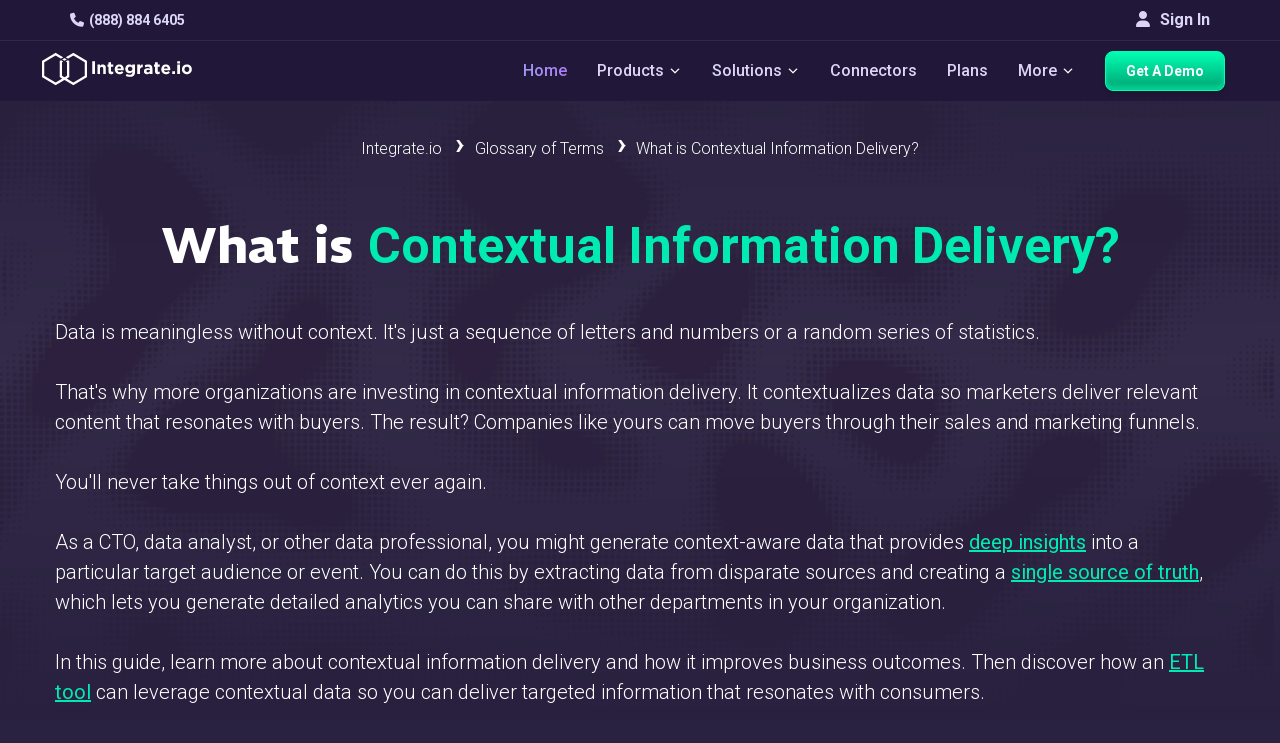

--- FILE ---
content_type: text/css
request_url: https://www.integrate.io/blog/assets/glossary-show-9f1dff137a658ab8205e12424ce2966c0b53e5412ed7939fcc34b0d0b7db6baf.css
body_size: 15882
content:
/*!
 * Font Awesome Free 6.7.2 by @fontawesome - https://fontawesome.com
 * License - https://fontawesome.com/license/free (Icons: CC BY 4.0, Fonts: SIL OFL 1.1, Code: MIT License)
 * Copyright 2024 Fonticons, Inc.
 */.fa{font-family:var(--fa-style-family, "Font Awesome 6 Free");font-weight:var(--fa-style, 900)}.fab,.fa{-moz-osx-font-smoothing:grayscale;-webkit-font-smoothing:antialiased;display:var(--fa-display, inline-block);font-style:normal;font-variant:normal;line-height:1;text-rendering:auto}.fab::before,.fa::before{content:var(--fa)}.fab{font-family:"Font Awesome 6 Brands"}@keyframes fa-beat{0%,90%{transform:scale(1)}45%{transform:scale(var(--fa-beat-scale, 1.25))}}@keyframes fa-bounce{0%{transform:scale(1, 1) translateY(0)}10%{transform:scale(var(--fa-bounce-start-scale-x, 1.1), var(--fa-bounce-start-scale-y, 0.9)) translateY(0)}30%{transform:scale(var(--fa-bounce-jump-scale-x, 0.9), var(--fa-bounce-jump-scale-y, 1.1)) translateY(var(--fa-bounce-height, -0.5em))}50%{transform:scale(var(--fa-bounce-land-scale-x, 1.05), var(--fa-bounce-land-scale-y, 0.95)) translateY(0)}57%{transform:scale(1, 1) translateY(var(--fa-bounce-rebound, -0.125em))}64%{transform:scale(1, 1) translateY(0)}100%{transform:scale(1, 1) translateY(0)}}@keyframes fa-fade{50%{opacity:var(--fa-fade-opacity, 0.4)}}@keyframes fa-beat-fade{0%,100%{opacity:var(--fa-beat-fade-opacity, 0.4);transform:scale(1)}50%{opacity:1;transform:scale(var(--fa-beat-fade-scale, 1.125))}}@keyframes fa-flip{50%{transform:rotate3d(var(--fa-flip-x, 0), var(--fa-flip-y, 1), var(--fa-flip-z, 0), var(--fa-flip-angle, -180deg))}}@keyframes fa-shake{0%{transform:rotate(-15deg)}4%{transform:rotate(15deg)}8%,24%{transform:rotate(-18deg)}12%,28%{transform:rotate(18deg)}16%{transform:rotate(-22deg)}20%{transform:rotate(22deg)}32%{transform:rotate(-12deg)}36%{transform:rotate(12deg)}40%,100%{transform:rotate(0deg)}}@keyframes fa-spin{0%{transform:rotate(0deg)}100%{transform:rotate(360deg)}}.fa-file-text{--fa:""}.fa-caret-right{--fa:""}.fa-cloud{--fa:""}.fa-table{--fa:""}.fa-caret-left{--fa:""}.fa-users{--fa:""}.fa-angle-right{--fa:""}.fa-user{--fa:""}.fa-server{--fa:""}.fa-headset{--fa:""}.fa-caret-up{--fa:""}.fa-angle-double-right{--fa:""}.fa-file-import{--fa:""}.fa-arrows-h{--fa:""}.fa-sync{--fa:""}.fa-code{--fa:""}.fa-arrow-right{--fa:""}.fa-code-branch{--fa:""}.fa-tags{--fa:""}.fa-pen{--fa:""}.fa-phone{--fa:""}.fa-medkit{--fa:""}.fa-envelope{--fa:""}.fa-border-none{--fa:""}.fa-minus{--fa:""}.fa-caret-down{--fa:""}.fa-angle-down{--fa:""}.fa-file{--fa:""}.fa-search{--fa:""}.fa-chevron-down{--fa:""}.fa-times{--fa:""}.fa-angle-up{--fa:""}.fa-cogs{--fa:""}.fa-building{--fa:""}.fa-shield{--fa:""}.fa-book{--fa:""}.fa-database{--fa:""}.fa-dollar-sign{--fa:"\$"}.fa-video{--fa:""}                                                                                                                                                                                                                                                                                                                                                                                                                                                                                                                                                                                                                                                                                                                                                                                                                                                                                                                                                                                                                                                                                                                                                                                                                                                                                                                                                                                                                                                                                                                                                                                                                                                                                                                                                                                                                                                                                                                                                                                                                                                                                                                                                                                                                                                                                                                                                                                                                                                                                                                                                                                                                                                                                       /*!
* Font Awesome Free 6.7.2 by @fontawesome - https://fontawesome.com
* License - https://fontawesome.com/license/free (Icons: CC BY 4.0, Fonts: SIL OFL 1.1, Code: MIT License)
* Copyright 2024 Fonticons, Inc.
*/:root{--fa-style-family-brands: "Font Awesome 6 Brands";--fa-font-brands: normal 400 1em/1 "Font Awesome 6 Brands"}.fab{font-weight:400}.fa-linkedin-in{--fa:""}.fa-facebook-f{--fa:""}.fa-youtube{--fa:""}.fa-twitter{--fa:""}body{height:100%;font-weight:normal;font-style:normal;font-size:14px;line-height:1.428571429;color:#3f3f3f;background:#2a2241;font-family:"Roboto","Open Sans",sans-serif !important}body .integrateio-blog-post-content.integrateio-blog-post-tags a,body .integrateio-blog-post-content.integrateio-blog-post-tags li,body .integrateio-blog-post-content.integrateio-blog-post-tags p{font-family:"Roboto","Open Sans",sans-serif}body .integrateio-blog-post-content p:not(.post-snippet-description),body .integrateio-blog-post-content .highlight,body .integrateio-blog-post-content ul,body .integrateio-blog-post-content ol,body .integrateio-blog-post-content li{font-family:"Roboto","Open Sans",sans-serif}body{position:relative;margin:0}*{-webkit-font-smoothing:antialiased;transition:background-color 300ms linear,color 300ms linear}h1,h2,h3,h4,h5,h6,p{line-height:1.3333333}h3{line-height:1.59999996;font-size:26px}h5{font-weight:500;line-height:1.73333329;font-size:16px}h4{font-weight:700;font-size:21px}a{cursor:pointer}a:hover{text-decoration:none}p,li{line-height:1.73333329;font-size:15.96px;color:#000;font-weight:300}.btn.btn-white{background:linear-gradient(135deg, #fff 0%, #f1f1f1 100%);color:#0e86ef !important}.btn.btn-white:hover{background:#fff}table{padding:0;border:0;overflow:auto;display:block;width:100%;height:auto !important}table tr{border-top:1px solid #cecece;background-color:transparent}table th,table td{border:1px solid #cecece;padding:6px 13px;color:#fff}pre{display:block;line-height:1.45;font-size:14px;background-color:#d7d7d7;border:none;border-radius:3px;overflow:auto;white-space:pre;word-wrap:normal}pre code{white-space:pre}.pre-wrapper{position:relative}.pre-wrapper:hover .copy-button{display:block}.pre-wrapper .copy-button{border:none;color:#000;padding:4px 12px;margin:5px 0;font-size:14px;cursor:pointer;border-radius:4px;transition:background-color .3s;position:absolute;top:8px;right:10px;background-color:#d1e9ff;display:none}.pre-wrapper .copy-button .fa{margin-right:5px}.pre-wrapper .copy-button:hover{background-color:#9ed1ff}.pre-wrapper pre code{padding:20px}.tableauPlaceholder{width:100% !important}@media (min-width: 992px){.hide-desktop{display:none !important}}.form-control:focus{border-width:1px;box-shadow:none}.form-control:hover{border-width:1px;border-color:#0e86ef}.form-control::-webkit-input-placeholder{color:#a0a0a0}.form-control::-moz-placeholder{color:#a0a0a0}.form-control:-ms-input-placeholder{color:#a0a0a0}.form-control:-moz-placeholder{color:#a0a0a0}.navbar-brand span{font-weight:100;font-size:13px;letter-spacing:2px;text-align:center;padding:3px 8px}code{word-break:break-word;line-height:20px;background:#303030;overflow-x:auto;color:#fff;padding:3px 5px}pre code{padding:1em;display:block}.container{padding-right:15px;padding-left:15px;margin-right:auto;margin-left:auto}@media (min-width: 768px){.container{width:750px}}@media (min-width: 992px){.container{width:970px}}@media (min-width: 1200px){.container{width:1170px}}@media (min-width: 1400px){.container{width:1370px}}.container-fluid{padding-right:15px;padding-left:15px;margin-right:auto;margin-left:auto}.hidden{display:none !important}.breadcrumb{padding:8px 15px;margin-bottom:20px;list-style:none;border-radius:4px;display:block}.breadcrumb li{display:inline-block}article,aside,footer,main,nav,section,summary{display:block}*{-webkit-font-smoothing:antialiased;transition:background-color 300ms linear,color 300ms linear}*{box-sizing:border-box}.navbar-fixed-top{position:fixed;right:0;left:0;z-index:1030;top:0}.main-nav-container.scrolled{border-bottom:1px solid rgba(179,128,245,0.1254901961)}@media (min-width: 992px){.main-nav-container.scrolled .navbar{padding:0;max-width:100vw;flex-wrap:wrap}.main-nav-container.scrolled .navbar .navbar-brand .logo{height:50px;width:150px}.main-nav-container.scrolled .navbar .get-started-button{height:40px}.main-nav-container.scrolled .nav-container .dropdown-content{margin-top:50px;top:0}.main-nav-container.scrolled .navbar-top{height:0;padding:0}}.main-nav-container{display:flex;flex-flow:column;flex-wrap:wrap;margin-bottom:0;max-height:100vh;justify-content:flex-end;width:100%;max-width:100vw;transition:all .2s ease;background-color:#211738}.navbar{display:flex;flex-flow:row;flex-wrap:wrap;margin-bottom:0;max-height:100vh;justify-content:space-between;border-radius:0;transition:all .2s ease;padding:10px 0 10px;background-color:#211738}@media (max-width: 992px){.navbar{overflow:auto}}.navbar:before,.navbar:after{content:none}@media (max-width: 1200px){.navbar{padding:5px 10px}}.navbar .navbar-brand{display:flex;align-items:center;margin-top:-7px;padding:0}@media (max-width: 992px){.navbar .navbar-brand{display:none}}.navbar .navbar-brand .logo{width:150px;height:40px;margin-top:5px;margin-left:-13px;transition:all .2s ease}.navbar .mobile-logo{display:none;width:calc(100% - 70px);height:40px;margin-top:12px}@media (max-width: 992px){.navbar .mobile-logo{display:flex;margin-left:-20px}}.navbar .mobile-icon{display:none;width:40px;height:40px;justify-content:center;align-items:center;margin:10px;border-radius:10px;border:none;background:transparent}@media (max-width: 992px){.navbar .mobile-icon{display:flex}}.navbar .mobile-icon.active{background-color:#8b8b8b}.navbar .mobile-icon.active span,.navbar .mobile-icon.active span:before,.navbar .mobile-icon.active span:after{background:#fff}.navbar .mobile-icon span,.navbar .mobile-icon span:before,.navbar .mobile-icon span:after{cursor:pointer;border-radius:1px;height:3px;width:30px;background:#fff;position:absolute;display:block;content:""}.navbar .mobile-icon span:before{top:-10px}.navbar .mobile-icon span:after{bottom:-10px}.navbar .nav-container{display:flex;flex-flow:row;list-style:none;transition:all .2s linear;margin-bottom:0;margin-top:0;padding-left:0}.navbar .nav-container.container{position:absolute;right:0;left:0}@media (max-width: 1200px){.navbar .nav-container{padding-left:5px}}@media (max-width: 992px){.navbar .nav-container{flex-flow:column;width:100vw;max-height:0;overflow:hidden}.navbar .nav-container.container{position:initial}.navbar .nav-container .navbar-item-container{opacity:0}.navbar .nav-container.open{display:flex;max-height:2000px;overflow:scroll}.navbar .nav-container.open .navbar-item-container{opacity:1}}.navbar .nav-container .navbar-item-container{display:flex;cursor:pointer;margin:0 15px;flex-wrap:wrap;align-items:center}.navbar .nav-container .navbar-item-container:first-child{margin-left:0}.navbar .nav-container .navbar-item-container:last-child{margin-right:0}@media (max-width: 1200px){.navbar .nav-container .navbar-item-container{margin:0 10px}}@media (max-width: 992px){.navbar .nav-container .navbar-item-container{justify-content:center;margin:5px 0}}@media (min-width: 992px){.navbar .nav-container .navbar-item-container:hover .dropdown-content{display:block}}@media (min-width: 992px){.navbar .nav-container .navbar-item-container.hide-desktop{display:none}}.navbar .nav-container .navbar-item-container.open .icon-dropdown,.navbar .nav-container .navbar-item-container:hover .icon-dropdown{transform:rotate(180deg) scale(1.8);margin:0 2px -5px 2px}.navbar .nav-container .navbar-item{font-size:16px;color:#dbd6f5;line-height:40px;font-weight:500}.navbar .nav-container .navbar-item .lighter{opacity:.8}.navbar .nav-container .navbar-item.highlighted{background:linear-gradient(50.37deg, #9aa2f7 2.75%, #ae79f3 88.23%);-webkit-background-clip:text;background-clip:text;color:transparent;-webkit-text-fill-color:transparent;-webkit-font-smoothing:antialiased}@media (max-width: 1200px){.navbar .nav-container .navbar-item{font-size:14px}}@media (max-width: 992px){.navbar .nav-container .navbar-item{width:100%;font-size:16px;text-align:center}}@media (max-width: 1200px){.navbar .nav-container .get-started-button{padding:12px;width:auto}}@media (max-width: 992px){.navbar .nav-container .get-started-button{padding:12px 40px;width:190px}}.navbar .nav-container .icon-dropdown{height:15px;transform:scale(1.8);margin:-5px 2px 2px;padding-top:5px;width:10px;transition:all .2s linear}@media (max-width: 992px){.navbar .nav-container .icon-dropdown{margin-right:-11px}}.navbar .nav-container .dropdown-content{position:absolute;min-width:160px;z-index:1000;margin-top:90px;margin-left:0;transition:all .2s linear;display:none;top:0}@media (max-width: 1200px){.navbar .nav-container .dropdown-content{margin-top:50px}}.navbar .nav-container .dropdown-content.center{margin-left:-600px;height:295px}@media (max-width: 992px){.navbar .nav-container .dropdown-content.center{height:auto;max-height:0;margin-left:0}}@media (max-width: 992px){.navbar .nav-container .dropdown-content{transition:all .2s linear;max-height:0;position:initial;width:100%;margin:0;padding:0;pointer-events:none;display:block}.navbar .nav-container .dropdown-content.open{display:block;max-height:600px;overflow:scroll;pointer-events:all;max-width:calc(100vw - 40px);margin-left:-20px}.navbar .nav-container .dropdown-content.open .dropdown-container{width:auto;opacity:1;justify-content:center}.navbar .nav-container .dropdown-content.open .dropdown-container .list-item{display:flex;justify-content:center}.navbar .nav-container .dropdown-content.open .dropdown-container .list-item .list-item-link{width:auto;text-align:center}.navbar .nav-container .dropdown-content .dropdown-container{opacity:0}}.navbar .nav-container .dropdown-container{background-color:#4c3580;display:flex;flex-flow:row;flex-wrap:wrap;align-items:flex-start;box-shadow:0 8px 16px 0 rgba(0,0,0,0.2);border-radius:10px;overflow:auto;max-height:calc(100vh - 100px);height:100%;width:auto;justify-content:flex-start;border:1px solid #a6e8ff}.navbar .nav-container .dropdown-container.wider{width:1060px}@media (max-width: 992px){.navbar .nav-container .dropdown-container.wider{width:90vw}}@media (max-width: 992px){.navbar .nav-container .dropdown-container{box-shadow:none;background-color:transparent}}.navbar .nav-container .dropdown-container.products-dropdown .dropdown-list{padding:25px 19px;grid-template-rows:50px 30px 100px 40px 30px;padding-top:35px}@media (max-width: 992px){.navbar .nav-container .dropdown-container.products-dropdown .dropdown-list{grid-template-rows:50px 30px 50px 40px 30px;padding-top:15px}}.navbar .nav-container .dropdown-container.products-dropdown .dropdown-list .dropdown-list-title{font-family:REM;font-size:16px;font-style:normal;font-weight:600;line-height:normal;text-transform:none}.navbar .nav-container .dropdown-container.products-dropdown .dropdown-list .dropdown-list-description{font-family:Roboto;font-size:14px;font-style:normal;font-weight:400;line-height:21.8px;letter-spacing:.28px}.navbar .nav-container .dropdown-container.products-dropdown .dropdown-list .dropdown-list-link{color:#fff;font-family:Roboto;font-size:14px;font-style:normal;font-weight:500;line-height:normal;letter-spacing:.42px}.navbar .nav-container .dropdown-container.products-dropdown .dropdown-list .dropdown-list-icons{display:flex;flex-flow:row;justify-content:flex-start;gap:10px}@media (max-width: 992px){.navbar .nav-container .dropdown-container.products-dropdown .dropdown-list .dropdown-list-icons{width:100%;justify-content:center}}.navbar .nav-container .dropdown-container.products-dropdown .dropdown-list .dropdown-list-icons .icon-products-menu,.navbar .nav-container .dropdown-container.products-dropdown .dropdown-list .dropdown-list-icons .fa{color:#fff;font-size:18px;width:18px;height:18px}.navbar .nav-container .dropdown-container.products-dropdown .dropdown-list .dropdown-list-icons .icon-products-menu.salesforce,.navbar .nav-container .dropdown-container.products-dropdown .dropdown-list .dropdown-list-icons .fa.salesforce{width:28px;height:20px}.navbar .nav-container .dropdown-list{list-style:none;padding:15px 0;display:flex;flex-flow:column;justify-content:center;align-items:center}@media (max-width: 992px){.navbar .nav-container .dropdown-list{padding:0;margin:0;min-width:200px}}.navbar .nav-container .dropdown-list.in-row{width:260px;align-items:flex-start;height:290px;padding:25px 21px;justify-content:flex-start;display:grid;grid-template-rows:40px 1fr 40px}@media (max-width: 1200px){.navbar .nav-container .dropdown-list.in-row{width:240px}}@media (max-width: 992px){.navbar .nav-container .dropdown-list.in-row{width:100%;height:auto;padding:20px 40px;justify-content:center}.navbar .nav-container .dropdown-list.in-row .dropdown-list-title,.navbar .nav-container .dropdown-list.in-row .dropdown-list-description,.navbar .nav-container .dropdown-list.in-row .dropdown-list-link{text-align:center}}.navbar .nav-container .dropdown-list.in-row.link{border-radius:8px}.navbar .nav-container .dropdown-list.in-row.link:hover{background-color:#36265c}.navbar .nav-container .dropdown-list.in-row .list-item{padding:5px}@media (max-width: 992px){.navbar .nav-container .dropdown-list.in-row .list-item .list-item-link{text-align:left}}.navbar .nav-container .dropdown-list.in-row .list-item:first-child{padding-top:0}.navbar .nav-container .dropdown-list .list-item{width:100%;display:flex;align-items:center;border-radius:5px;padding:15px}.navbar .nav-container .dropdown-list .list-item .fa{font-size:12px;margin-right:10px;width:15px}.navbar .nav-container .dropdown-list .list-item.with-icon{padding:15px}.navbar .nav-container .dropdown-list .list-item.with-icon:before{display:none}.navbar .nav-container .dropdown-list .list-item.with-padding{padding-left:25px}.navbar .nav-container .dropdown-list .list-item .item-icon{margin-right:10px;color:#fff}.navbar .nav-container .dropdown-list .list-item .list-item-link{text-decoration:none;line-height:20px;font-weight:500;color:#fff;width:100%;text-align:left;max-width:200px;display:block;font-size:14px}.navbar .nav-container .dropdown-list .list-item.empty{height:57px;pointer-events:none;cursor:initial}@media (max-width: 992px){.navbar .nav-container .dropdown-list .list-item.empty{display:none}}.navbar .nav-container .dropdown-list .list-item.empty:hover{background-color:#36265c}.navbar .nav-container .dropdown-list .list-item:hover{background-color:#36265c}.navbar .nav-container .dropdown-list .dropdown-list-title{font-size:14px;color:#fff;text-transform:uppercase;margin-bottom:10px;font-weight:700;font-family:"REM","sans-serif"}.navbar .nav-container .dropdown-list .dropdown-list-description{font-size:14px;color:#fff;line-height:18px;font-weight:400}.navbar .nav-container .dropdown-list .dropdown-list-link{font-size:16px;color:#fff;margin-top:10px;align-self:flex-end;font-weight:500}.navbar .nav-container .dropdown-list .dropdown-list-link:hover{text-decoration:underline}.navbar .nav-container .dropdown-list .dropdown-list-link .fa{font-size:12px;margin-left:5px}.navbar-top{padding-top:10px;transition:all .2s linear;padding-bottom:10px;width:100vw;border-bottom:1px solid rgba(179,128,245,0.1254901961)}.navbar-top .container{display:flex;flex-flow:row;justify-content:space-between;align-items:center;transition:all .2s linear}@media (max-width: 992px){.navbar-top .container{width:100vw}}@media (max-width: 992px){.navbar-top .navbar-top-left{margin-left:30px}}.navbar-top .navbar-top-left .navbar-item{color:#dbd6f5;font-weight:600}.navbar-top .navbar-top-left .fa{margin-right:5px;color:#dbd6f5}.navbar-top .navbar-top-right{display:flex}@media (max-width: 992px){.navbar-top .navbar-top-right{margin-right:30px}}.navbar-top .navbar-top-right .signin-button{color:#dbd6f5;line-height:20px;text-align:center;background-color:transparent;border:none;padding:0;font-size:16px;font-weight:600}.navbar-top .navbar-top-right .fa{margin-right:10px;color:#dbd6f5;margin-bottom:2px}.integrateio-footer{margin-top:50px;padding-top:150px;background-position-y:-40px}.integrateio-footer.blog-footer{background-color:#2a2241}@media (max-width: 2000px){.integrateio-footer{padding-top:50px}}@media (max-width: 1600px){.integrateio-footer{padding-top:10px}}@media (max-width: 991px){.integrateio-footer{padding-top:0}}.integrateio-footer .container{position:relative;overflow:hidden;padding-bottom:20px}.integrateio-footer .logo{width:200px;height:40px;margin-bottom:20px}@media (max-width: 991px){.integrateio-footer .logo{width:80%}}.integrateio-footer .company__info--details{font-weight:800;font-size:18px;color:#fff;line-height:24px;padding-left:15px}@media (max-width: 991px){.integrateio-footer .company__info--details{text-align:center}}.integrateio-footer .company__info--details .fa{margin-right:10px;font-size:18px}.integrateio-footer .company__info--details a{color:#fff;font-weight:400;margin-top:10px;display:block}.integrateio-footer .company__info--details a:hover{color:#fff}.footer__content--company--information{padding-left:0;display:flex;flex-direction:column;z-index:2;margin-right:50px;width:300px}.footer__content--company--information .company__info--wrapper{max-width:240px}@media (max-width: 991px){.footer__content--company--information .company__info--wrapper{max-width:100%;display:flex;flex-flow:column;align-items:center}}@media (max-width: 991px){.footer__content--company--information{display:flex;flex-direction:column;align-items:center;padding:0;margin:0;width:100%}}.footer__content--about--information{z-index:2;display:flex;justify-content:space-between;flex-flow:column;width:100%;padding:0}@media (max-width: 991px){.footer__content--about--information{flex-flow:column;justify-content:center;align-items:center;padding-top:15px}}@media (max-width: 399px){.footer__content--about--information{flex-direction:column}}.footer__content--about--information .footer__content--about-list{display:flex;justify-content:space-between;flex-flow:row}@media (max-width: 991px){.footer__content--about--information .footer__content--about-list{flex-flow:column}}.footer__content--about--information :lang(ja) .list-group-item{font-weight:inherit}.footer__content--about--information .list-group-item{padding:0;border:none !important;background-color:inherit !important;margin:1px 0;line-height:20px;color:#fff;font-size:16px;font-weight:400;margin-bottom:7px}@media (max-width: 991px){.footer__content--about--information .list-group-item{text-align:center}}.footer__content--about--information .list-group-item a{color:#fff;transition:all .3s linear}.footer__content--about--information .list-group-item a:hover{color:#ae79f3}.footer__content--about--information .about__information--title{margin-top:0;letter-spacing:1.6px;text-transform:uppercase;font-weight:400;font-size:20px;color:#fff;line-height:22px;margin-bottom:0;font-family:"REM",sans-serif;font-size:16px;margin-bottom:10px}@media (max-width: 991px){.footer__content--about--information .about__information--title{text-align:center}}.footer__content{display:flex;z-index:2;width:100%;flex-flow:row}@media (max-width: 991px){.footer__content{flex-direction:column}}@media (max-width: 991px){.footer__content{padding:20px 20px 10px 20px}}.footer__content .footer__content--about--information{z-index:2}.footer__bottom-strip{background-color:rgba(29,150,255,0.1)}.footer__bottom-strip-socials{display:flex;width:150px;justify-content:space-around;margin-top:5px;margin-bottom:10px;width:100%}@media (max-width: 991px){.footer__bottom-strip-socials{width:70%}}.footer__bottom-strip-socials i{margin-right:5px;font-size:15px;color:#fff}.signup-form.footer-signup{margin-bottom:40px;flex-flow:column;align-items:flex-start;width:100%}@media (max-width: 991px){.signup-form.footer-signup{position:initial}}.signup-form.footer-signup .signup-form-title{color:#fff;font-weight:400;font-size:18px;margin-bottom:10px}@media (max-width: 991px){.signup-form.footer-signup .signup-form-title{margin-top:20px;text-align:center;margin-bottom:10px}}.signup-form.footer-signup .hbspt-form form{justify-content:flex-start;display:flex;flex-flow:row;align-items:flex-start}@media (max-width: 991px){.signup-form.footer-signup .hbspt-form form{flex-flow:column;align-items:center}}.signup-form.footer-signup .hbspt-form form .hs-error-msg{max-width:200px}.signup-form.footer-signup .hbspt-form form [name=email]{border:none;width:200px;height:36px;border-radius:10px}@media (max-width: 991px){.signup-form.footer-signup .hbspt-form form [name=email]{text-align:center}}.signup-form.footer-signup .hbspt-form form [name=email]::-moz-placeholder{color:#bebebe}.signup-form.footer-signup .hbspt-form form [name=email]::placeholder{color:#bebebe}@media (max-width: 991px){.signup-form.footer-signup .hbspt-form form .field{margin-bottom:10px}}.signup-form.footer-signup .hbspt-form form .actions{margin:0}.signup-form.footer-signup .hbspt-form form .actions input{border:2px solid #fff;background:transparent;color:#fff;font-weight:700;padding:7px 30px;height:36px;font-size:16px;width:auto;margin-left:10px;cursor:pointer;transition:all .3s linear}.signup-form.footer-signup .hbspt-form form .actions input:hover{background:#00ebb2 !important;color:#000 !important;border:1px solid #00ebb2}@media (max-width: 991px){.signup-form.footer-signup .hbspt-form form .actions input{margin-left:0}}.footer__bottom-strip{padding:10px 0;background-color:#1e1537}@media (max-width: 991px){.footer__bottom-strip{padding:10px 20px}}.footer__bottom-strip .container{display:flex;justify-content:space-between;align-items:center;color:#fff;font-size:14px;font-weight:400}.footer__bottom-strip .container a{cursor:pointer;color:#fff;text-decoration:none;transition:all .3s linear}.footer__bottom-strip .container a:hover{color:#ae79f3}@media (min-width: 992px){#webinarModal .modal-dialog{width:700px}}#webinarModal h4.modal-title{padding:30px 50px 10px 50px;font-size:21px}@media (max-width: 767px){#webinarModal h4.modal-title{padding:30px 5px 10px 5px}}#webinarModal h5{text-align:left;padding:0 50px 10px 50px;font-size:16px}@media (max-width: 767px){#webinarModal h5{padding:0 5px 10px 5px}}#webinarModal .modal-header{text-align:center;border-bottom:none}#webinarModal .modal-header small{font-size:92%}#webinarModal .modal-body{padding:10px 60px}@media (max-width: 767px){#webinarModal .modal-body{padding:10px 20px}}#webinarModal .modal-footer{border-top:none;padding:10px 60px}#webinarModal .modal-footer small{font-size:92%}#webinarModal .modal-footer a{color:#3f3f3f}@media (max-width: 767px){#webinarModal .modal-footer{padding:10px 20px}}#webinarModal .modal-footer button{margin-left:auto}#webinarModal .modal-footer button:hover{background:#0e86ef}#webinarModal .modal-footer .text-center{padding-top:10px;padding-bottom:10px}#webinarModal .modal-footer .btn{line-height:1.428571429;font-size:14px}#webinarModal .webinar-form{display:flex;flex-flow:column;align-items:center}#webinarModal .modal-title{font-size:40px;color:#3f3f3f;-webkit-text-decoration:none solid #3f3f3f;text-decoration:none solid #3f3f3f;text-align:center;font-weight:200}#webinarModal .modal-footer{display:flex;flex-flow:column;align-items:center;width:400px;padding:0;margin-bottom:60px}#webinarModal .modal-footer .btn{width:400px;margin-left:0}#webinarModal .form-control{width:400px}#webinarModal .fields{display:flex;flex-flow:column;align-items:center}#emailSendModal{padding:0 !important}@media (min-width: 992px){#emailSendModal .modal-dialog{margin:100px auto;width:952px}}#emailSendModal h2.modal-title{padding:30px 50px 10px;font-size:30px;font-weight:500;letter-spacing:.1px;text-align:center;color:#3f3f3f}#emailSendModal h2.modal-title strong{font-weight:bolder}@media (max-width: 767px){#emailSendModal .modal-body{padding:10px 30px}}#emailSendModal .modal-header{text-align:center}#emailSendModal .modal-footer{margin-bottom:50px}@media (max-width: 767px){#emailSendModal .modal-footer{padding:10px 30px}}#emailSendModal .modal-footer button:hover{background:#0e86ef}#emailSendModal .modal-footer .text-center{color:#949494;font-size:14px;padding-top:10px;padding-bottom:10px}#emailSendModal .modal-footer .text-center a{color:#949494;font-size:14px;font-weight:bold;text-decoration:underline}#newsletterModal{background-color:rgba(0,0,0,0.6)}#newsletterModal .btn-close{right:32px;top:32px;color:#737cf2;text-shadow:none}#newsletterModal .btn-close span{font-family:sans-serif;font-size:32px;font-weight:400}#newsletterModal #newsletterForm{height:100%;display:flex;justify-content:center;align-items:center}#newsletterModal .modal-dialog{position:relative;top:calc((100vh - 500px)/2);margin:0 auto;width:800px;height:220px;max-width:none}@media (max-width: 991px){#newsletterModal .modal-dialog{width:calc(100vw - 40px);height:-moz-fit-content;height:fit-content;top:100px}}#newsletterModal .modal-content{-o-object-fit:contain;object-fit:contain;width:100%;height:100%;background:#fff;border-radius:20px;border:none;overflow:hidden}#newsletterModal .modal-content .modal-body{padding:6px 10px;display:flex;align-items:center;justify-content:center;height:100%;position:relative;width:100%}#newsletterModal .modal-content .newsletter-icon{position:absolute;bottom:0;right:0;z-index:10}@media (max-width: 991px){#newsletterModal .modal-content .newsletter-icon{width:300px}}#newsletterModal .modal-content .newsletter-background{position:absolute;bottom:0;right:0;opacity:.5;width:200px;height:150px}@media (max-width: 991px){#newsletterModal .modal-content .newsletter-background{width:400px;height:300px}}#newsletterModal .modal-content .close{font-size:32px;position:absolute;top:10px;right:17px}#newsletterModal .modal-content fieldset{display:flex;flex-flow:column;justify-content:center;width:100%;align-items:flex-start;padding:32px}@media (max-width: 991px){#newsletterModal .modal-content fieldset{align-items:center;margin-bottom:200px}}#newsletterModal .modal-content fieldset .modal-title{font-style:normal;text-align:left;line-height:30px;font-size:22px;color:#000;-webkit-text-decoration:none solid #737cf2;text-decoration:none solid #737cf2;margin:0}@media (max-width: 991px){#newsletterModal .modal-content fieldset .modal-title{text-align:center}}#newsletterModal .modal-content fieldset .modal-subtitle{font-size:14px;color:#000;-webkit-text-decoration:none solid #000;text-decoration:none solid #000;line-height:20px;margin-top:16px;margin-bottom:24px}@media (max-width: 991px){#newsletterModal .modal-content fieldset .modal-subtitle{text-align:center}}#newsletterModal .modal-content fieldset .newsletter-contact-group{margin:0;display:flex;width:70%;justify-content:center;flex-flow:row wrap}@media (max-width: 991px){#newsletterModal .modal-content fieldset .newsletter-contact-group{width:100%;height:-moz-fit-content;height:fit-content}}#newsletterModal .modal-content fieldset .newsletter-contact-group>*{height:50px}#newsletterModal .modal-content fieldset .newsletter-contact-group .email{order:1;flex-basis:65%}@media (max-width: 991px){#newsletterModal .modal-content fieldset .newsletter-contact-group .email{width:100%;flex-basis:auto}}#newsletterModal .modal-content fieldset .newsletter-contact-group .submit-btn{order:2;flex-basis:30%;padding:0;margin-left:12px;max-width:180px;display:flex;align-items:center;justify-content:center;text-transform:uppercase}@media (max-width: 991px){#newsletterModal .modal-content fieldset .newsletter-contact-group .submit-btn{width:100%;flex-basis:auto}}#newsletterModal .modal-content fieldset .muted{color:#fff;font-size:14px;font-weight:400;margin-bottom:15px}#newsletterModal .modal-content fieldset .options{display:flex;justify-content:space-between;flex-flow:row;width:280px}#newsletterModal .modal-content fieldset .options span{color:#fff;text-decoration:underline}#newsletterModal .modal-content fieldset .options span:first-child{margin-right:8px}.h-input-field{opacity:0;position:absolute;top:0;left:0;height:0;width:0;z-index:-1}.modal{z-index:1060 !important}.btn-close{position:absolute;top:20px;right:0;line-height:1;color:#fff;text-shadow:0 1px 0 #fff;z-index:10;padding:0;cursor:pointer;background:transparent;border:0;opacity:1}.btn-close span{font-weight:100;font-family:sans-serif;font-size:40px}.pager-container .custom-pagination{padding-left:0;margin:20px 0;list-style:none;text-align:center}.pager-container .custom-pagination li{display:inline-block;background-size:cover;font-size:16px;color:#2f2b46;-webkit-text-decoration:none solid #2f2b46;text-decoration:none solid #2f2b46;font-weight:500;background:transparent}.pager-container .custom-pagination li>a,.pager-container .custom-pagination li>span{display:inline-block;padding:5px 14px;color:#fff;border:1px solid #fff;border-radius:4px;margin:4px}.pager-container .custom-pagination li>a:hover,.pager-container .custom-pagination li>span:hover{background-color:#e0e7ff;background-size:cover;color:#2f2b46}.pager-container .custom-pagination .next>a,.pager-container .custom-pagination .next>span{float:right}.pager-container .custom-pagination .first>a:after{content:"";font-family:FontAwesome,sans-serif;color:#000}.pager-container .custom-pagination .first>span{float:right}.btn{display:flex;flex-direction:row;justify-content:center;align-items:center;padding:10px 20px;border-radius:8px;font-size:14px;line-height:18px;font-weight:600;text-align:center;vertical-align:middle;touch-action:manipulation;cursor:pointer;white-space:nowrap;transition:background .2s linear,box-shadow .2s linear,border .2s linear,transform .2s linear}.btn.btn-primary{color:#fff;border-radius:8px;border:1px solid #01ffb3;background:linear-gradient(180deg, #01ffb3 0%, #00a272 100%);box-shadow:0px -4px 4px 0px rgba(1,255,179,0.5) inset,0px 4px 4px 0px rgba(0,0,0,0.1)}.btn.btn-primary:hover{background:linear-gradient(180deg, #00cd90 0%, #006f4e 100%)}.btn.btn-secondary{color:#000;border-radius:8px;border:1px solid #8affdc;background:linear-gradient(180deg, #d0fff1 0%, #68f9cd 100%);box-shadow:0px -4px 4px 8px rgba(138,255,220,0.5) inset,0px 4px 4px 0px rgba(0,0,0,0.1);padding:10px 20px}.btn.btn-secondary:hover{background:linear-gradient(180deg, #9dffe2 0%, #37f7bd 100%);border:1px solid #8affdc}.btn-secondary{color:#000;border-radius:8px;border:1px solid #8affdc;background:linear-gradient(180deg, #d0fff1 0%, #68f9cd 100%);box-shadow:0px -4px 4px 8px rgba(138,255,220,0.5) inset,0px 4px 4px 0px rgba(0,0,0,0.1);padding:10px 20px}.btn-secondary:hover{background:linear-gradient(180deg, #9dffe2 0%, #37f7bd 100%);border:1px solid #8affdc}html{height:100%}html *{font-family:"Roboto",sans-serif}html h1,html h2,html h3,html h4,html h5,html h6{font-family:"REM","sans-serif" !important}html *,html *::before,html *::after{box-sizing:border-box;-webkit-font-smoothing:antialiased}html body{background-color:#2a2241;background-attachment:fixed;background-size:cover;background-position:center center;background-repeat:no-repeat;min-height:calc(100vh + 120px)}h4,.h4,h5,.h5,h6,.h6{margin-top:10px;margin-bottom:10px}a{text-decoration:none}a:hover{text-decoration:none}fieldset{padding:0;margin:0;border:0;min-width:0}.hidden{display:none !important}.modal{display:none;overflow:hidden;position:fixed;top:0;right:0;bottom:0;left:0;z-index:1040;-webkit-overflow-scrolling:touch;outline:0}.fade{opacity:1;transition:opacity .15s linear}.modal-dialog{position:relative;width:auto;margin:.5rem}.modal.fade .modal-dialog{transition:transform .3s ease-out;transform:translate(0, -50px)}.modal.show .modal-dialog{transform:none}.form-group{margin-bottom:15px}.form-control{display:block;width:100%;height:46px;padding:6px 12px;font-size:14px;line-height:1.428571429;color:#3f3f3f;background-color:#fff;background-image:none;border:1px solid #b6b6b6;border-radius:6px;box-shadow:inset 0 1px 1px rgba(0,0,0,0.08);transition:border-color ease-in-out .15s,box-shadow ease-in-out .15s}.btn-block{display:block;width:100%}a{text-decoration:none}ul{margin-top:0;margin-bottom:10px;list-style:none}.list-group{margin-bottom:20px;padding-left:0}.h-input-field{opacity:0;position:absolute;top:0;left:0;height:0;width:0;z-index:-1}.glide__slide{display:flex;flex-flow:column;align-items:center}.glide__bullets{bottom:-40px !important}.glide{display:flex;flex-flow:row;justify-content:center}.glide__bullet{background-color:#cdcdcd}.glide__bullet.glide__bullet--active{background-color:#4b84ce}.glide__track{width:calc(100% - 100px)}.glide__arrow{box-shadow:none}.glide__arrows .glide__arrow--right{right:0px;padding:10px 5px;border:none}.glide__arrows .glide__arrow--left{left:0px;padding:10px 5px;border:none}.white .glide__arrow--right,.white .glide__arrow--left{border:none;color:rgba(0,0,0,0.5);box-shadow:none}.arrow-icon{cursor:pointer}.glide__bullet.glide__bullet--active{background-color:#40ffc7}.glide__slide-container{width:100%;display:flex;flex-flow:column;justify-content:center;align-items:center;padding:50px}#testimonials-glide .glide__slide-container{background:rgba(166,232,255,0.2)}@media (max-width: 991px){#testimonials-glide .glide__slide{padding:0 30px}}.new-homepage{display:flex;flex-flow:column;align-items:center;justify-content:center;width:100%;padding-top:110px}.new-homepage section{margin-top:100px}.new-homepage .data-section.highlighted{background:#434967}.new-homepage .data-section.highlighted .text-container{margin-top:0}.new-homepage .glide__track{width:calc(100% - 100px)}.new-homepage .glide__arrow{box-shadow:none}.new-homepage .glide__arrows .glide__arrow--right{right:0px;padding:10px 5px;border:none}.new-homepage .glide__arrows .glide__arrow--left{left:0px;padding:10px 5px;border:none}.new-homepage .highlighted-text{color:#00ebb2}.new-homepage .text-container{padding:0 20px;display:flex;flex-flow:column;justify-content:center;align-items:center}.new-homepage .title{line-height:38px;letter-spacing:-0.95px;text-align:center;margin-top:60px;font-weight:700;color:#fff;font-size:40px;max-width:100%}.new-homepage .subtitle{font-weight:400;color:#fff;font-size:18px;max-width:100%;text-align:center;margin-top:20px}.new-homepage .subtitle p{font-weight:400;color:#fff;font-size:18px;max-width:100%;text-align:center;margin-top:20px}.new-homepage .new-home-customers{width:100%;margin-top:20px}.new-homepage .new-home-customers .customers-strip{display:flex;flex-wrap:wrap;align-items:center;width:100%;justify-content:space-between;margin-bottom:40px;overflow:visible}@media (max-width: 824px){.new-homepage .new-home-customers .customers-strip{justify-content:center}}.new-homepage .new-home-customers .customers-strip .customer-logo-wrapper{display:flex;align-items:center;justify-content:center;flex-direction:column;gap:5px;position:relative;height:80px;min-width:120px}@media (max-width: 992px){.new-homepage .new-home-customers .customers-strip .customer-logo-wrapper{height:150px}}.new-homepage .new-home-customers .customers-strip .customer-logo-wrapper .case-study-link{cursor:pointer;border-radius:25px;font-size:10px;font-weight:600;text-decoration:none;padding:1px 2px;background:#ae79f3;color:#2b213f;border:1px solid #2b213f;transition:all .3s ease;position:absolute;top:-8px;width:80px;text-align:center}@media (max-width: 992px){.new-homepage .new-home-customers .customers-strip .customer-logo-wrapper .case-study-link{top:10px}}.new-homepage .new-home-customers .customers-strip .customer-logo-wrapper .case-study-link:hover{color:#fff}.new-homepage .new-home-customers .customers-strip .customer-logo-wrapper .case-study-link .fa{margin-left:5px}.new-homepage .new-home-customers .customers-strip .customer-logo-wrapper .since-date{font-size:10px;color:#fff;text-align:center;font-weight:600;position:absolute;bottom:-20px;left:0;right:0;margin:auto;text-align:center;line-height:1.2;width:100px}@media (max-width: 992px){.new-homepage .new-home-customers .customers-strip .customer-logo-wrapper .since-date{bottom:10px}}.new-homepage .new-home-customers .customers-strip .customer-logo-wrapper .customer-logo{max-height:80px;max-width:200px}.new-homepage .new-home-customers .customers-strip .customer-logo-wrapper .customer-logo.philips{max-width:160px}.new-homepage .new-home-customers .customers-strip .customer-logo-wrapper .customer-logo.boston-red-sox{max-height:60px}@media (max-width: 1200px){.new-homepage .new-home-customers .customers-strip .customer-logo-wrapper .customer-logo{width:100px}}@media (max-width: 992px){.new-homepage .new-home-customers .customers-strip .customer-logo-wrapper .customer-logo{width:80px}}.new-homepage .image-title-section{display:flex;height:400px;flex-flow:column;justify-content:center;align-items:center;background-size:cover;position:relative;margin-top:0}@media (max-width: 991px){.new-homepage .image-title-section{width:100%}}.new-homepage .image-title-section.docs-title-section{background-image:url("https://res.cloudinary.com/hdxhd6yxt/image/upload/f_auto/v1670494479/background_images/docs_background.png")}.new-homepage .image-title-section .btn{max-width:300px;margin-top:20px;z-index:2;width:auto}.new-homepage .image-title-section .text-container{z-index:2;margin-top:0}.new-homepage .image-title-section .text-container .title{margin-top:0}.new-homepage .image-title-section .text-container .subtitle{max-width:700px}.newsletter-section{display:flex;flex-flow:column;margin-top:30px;justify-content:center;position:relative;overflow:hidden;width:100%;padding:32px;border:1px solid #737cf2;border-radius:12px;background-color:rgba(115,124,242,0.2);background-size:cover}.newsletter-section.newsletter-section-index{padding:20px;margin-top:0}.newsletter-section.newsletter-section-index .text-container{align-items:flex-start;padding-left:0}@media (max-width: 1199px){.newsletter-section.newsletter-section-index .text-container{padding:0;width:100%}}.newsletter-section.newsletter-section-index .text-container .title{color:#000;font-size:20px;margin-bottom:10px;text-align:left;margin-left:0}@media (max-width: 1199px){.newsletter-section.newsletter-section-index .text-container .title{padding:0;margin-left:0;margin-right:0;text-align:center}}.newsletter-section.newsletter-section-index .signup-form .form-group{width:100%;display:flex;flex-flow:row;justify-content:space-between}.newsletter-section.newsletter-section-index .signup-form .form-control,.newsletter-section.newsletter-section-index .signup-form .btn{width:220px;height:40px}@media (max-width: 1199px){.newsletter-section.newsletter-section-index .signup-form .form-control,.newsletter-section.newsletter-section-index .signup-form .btn{width:100%}}.newsletter-section .container{overflow:visible}@media (max-width: 991px){.newsletter-section{padding:40px 10px}}.newsletter-section .text-container{margin-top:0;z-index:2}.newsletter-section .text-container .title{margin:0 50px 50px}@media (max-width: 991px){.newsletter-section .text-container .title{margin:0 0 20px}}.newsletter-section .newsletter-background1{position:absolute;width:270px;top:70px;left:0;z-index:1}.newsletter-section .newsletter-background2{position:absolute;width:300px;top:0;right:0;z-index:1}@media (max-width: 991px){.newsletter-section .newsletter-background2{top:50px}}.newsletter-section .hbspt-form form .actions{margin:0 0 0 10px}@media (max-width: 991px){.newsletter-section .hbspt-form form .actions{margin-left:0;margin-top:10px}}.newsletter-section .bottom-section-signup{justify-content:center}.newsletter-section .bottom-section-signup .btn{height:56px;margin-right:0;z-index:2}@media (max-width: 991px){.newsletter-section .bottom-section-signup .btn{width:100%}}.testimonials-section{padding:60px 0;margin-top:0}.testimonials-section .title{color:#fff;text-align:center;font-family:REM,"sans-serif";font-size:48px;font-weight:600;margin-bottom:10px;max-width:100%}.testimonials-section .testimonial-body{color:#dbd6f5;font-size:16px;line-height:1.5;margin-bottom:20px;font-weight:300}.testimonials-section .testimonial-body strong{color:#dbd6f5;font-weight:600}.testimonials-section .testimonial-author{font-size:18px;font-weight:600;margin-bottom:-5px;font-family:"REM",sans-serif;background:linear-gradient(50.37deg, #9aa2f7 2.75%, #ae79f3 88.23%);-webkit-background-clip:text;-webkit-text-fill-color:transparent;background-clip:text;text-fill-color:transparent;text-align:left;line-height:20px}.testimonials-section .testimonial-author-position{font-size:14px;color:#dbd6f5;opacity:.8;text-align:left;line-height:18px;margin-top:5px}.testimonials-section .testimonial-footer{display:flex;flex-flow:row;justify-content:flex-start;align-items:flex-start;width:100%}.testimonials-section .testimonial-footer .testimonial-footer-text{display:flex;flex-flow:column;justify-content:flex-start;align-items:flex-start}#testimonials-glide{margin:0}@media (min-width: 991px){#testimonials-glide .glide__slides{display:flex;flex-flow:row;justify-content:space-around}}@media (min-width: 991px){#testimonials-glide .glide__slide{width:auto}}@media (max-width: 991px){#testimonials-glide .glide__track{width:100%;max-width:100vw}}#testimonials-glide .glide__slide-container{background:linear-gradient(36.28deg, rgba(154,162,247,0.2) 14.8%, rgba(174,121,243,0.2) 82.34%);width:100%;display:flex;flex-flow:column;justify-content:space-between;align-items:center;max-width:330px;position:relative;border-radius:10px;margin-top:60px;margin-bottom:10px;padding:30px;min-height:350px}#testimonials-glide picture{min-width:40px}#testimonials-glide .testimonial-photo{width:30px;height:30px;margin-right:10px;margin-top:13px}.testimonial-body{font-style:normal;font-weight:200;font-size:18px;line-height:20px;text-align:center;color:#000;max-width:600px}.testimonial-author{font-style:normal;line-height:26px;text-align:center;color:#fff;margin-top:10px;font-size:18px;font-weight:700}.testimonial-author-position{font-style:normal;line-height:26px;text-align:center;color:#fff;margin-top:0;font-size:16px}.signup-form{display:flex;justify-content:flex-start;align-items:center;width:100%}@media (max-width: 991px){.signup-form{display:block}}.signup-form .form-group{height:56px;margin-bottom:0}.signup-form .form-group .form-control{height:56px;margin:0;width:350px;z-index:2;position:relative}@media (max-width: 991px){.signup-form .form-group .form-control{width:100%;margin-bottom:10px}}.signup-form .btn{margin-left:10px;z-index:2}@media (max-width: 991px){.signup-form .btn{margin-left:0;margin-top:10px}}.signup-form .btn:first-child{margin-left:0}.signup-form .btn.btn-white-homepage{padding:15px 30px;border:1px solid #1d96ff;border-radius:6px;background:#fff;background-size:cover;color:#1d96ff;-webkit-text-decoration:none solid #1d96ff;text-decoration:none solid #1d96ff}.hbspt-form .submitted-message{color:#fff}.hbspt-form form{display:flex;justify-content:center;align-items:flex-start}@media (max-width: 991px){.hbspt-form form{flex-flow:column}}.hbspt-form form label{display:none}.hbspt-form form .hs-error-msg{font-size:16px;font-weight:400;display:block;margin:10px 0 0}.hbspt-form form .hs-error-msgs{margin:0;padding:0}.hbspt-form form input{padding:6px 12px;font-size:14px;line-height:1.428571429;color:#3f3f3f;background-color:#fff;background-image:none;border:1px solid #b6b6b6;border-radius:6px;width:300px;height:50px}.hbspt-form form .actions{display:flex;justify-content:center;margin-left:10px}.hbspt-form form .actions input{text-transform:uppercase;font-size:16px;border:0;transition:all .1s linear;background:#00ebb2;border-radius:4px;padding:15px 40px;font-weight:600;color:#000;width:300px;height:50px}.hbspt-form form .actions input:hover{color:#fff}.hbspt-form{position:relative;z-index:2;width:100%}.hbspt-form fieldset{padding:0 50px;margin:10px 80px;max-width:100%}.hbspt-form label{font-style:normal;font-weight:700;font-size:18px;line-height:20px;color:#fff;margin-bottom:10px}.hbspt-form input,.hbspt-form select{width:100%;height:46px;padding:6px 12px;font-size:14px;line-height:1.428571429;color:#3f3f3f;background-color:#fff;background-image:none;border:1px solid #b6b6b6;border-radius:6px}.hbspt-form .actions{display:flex;justify-content:center;margin-bottom:30px}.hbspt-form .actions input{text-transform:uppercase;font-size:16px;border:0;transition:all .1s linear;background:#00ebb2;border-radius:4px;padding:15px 40px;font-weight:600;color:#000;width:100%}.hbspt-form .actions input:hover{color:#fff}.bottom-section{background:#241b3c;width:100%;padding:50px}.bottom-section .container{display:flex;flex-flow:row;align-items:center;padding:0;justify-content:space-between;margin-bottom:-50px}@media (max-width: 1199px){.bottom-section .container{flex-flow:column-reverse;margin-bottom:50px}}.bottom-section .container.newsletter-bottom-section .text-container{justify-content:center}.bottom-section .container.newsletter-bottom-section .hbspt-form form{justify-content:flex-start;margin-top:20px}.bottom-section .container .hbspt-form form{display:flex;flex-flow:row;align-items:flex-start}@media (max-width: 991px){.bottom-section .container .hbspt-form form{flex-flow:column;align-items:center}}@media (max-width: 991px){.bottom-section .container .hbspt-form form .field{width:100%;margin-bottom:20px}}@media (max-width: 991px){.bottom-section .container .hbspt-form form .hs-submit{width:100%}}.bottom-section .container .hbspt-form form .actions{margin-bottom:0}@media (max-width: 991px){.bottom-section .container .hbspt-form form .actions{width:100%;margin:0}}.bottom-section .container .hbspt-form form .actions input{width:100%;margin-left:20px;min-width:250px}@media (max-width: 991px){.bottom-section .container .hbspt-form form .actions input{margin:0}}.bottom-section .container .hbspt-form form input{min-width:300px;margin-right:20px}@media (max-width: 991px){.bottom-section .container .hbspt-form form input{width:100%;margin-right:0}}.bottom-section .container .signup-form{justify-content:center}@media (max-width: 991px){.bottom-section .container .signup-form{width:100% !important;justify-content:center}}.bottom-section .container .signup-form .btn{height:56px}.bottom-section .container .text-container{display:flex;flex-flow:column;align-items:flex-start;min-height:300px;justify-content:flex-start}@media (max-width: 991px){.bottom-section .container .text-container{align-items:center}}.bottom-section .container .text-container .title{font-size:35px;line-height:45px;letter-spacing:-1.35px;text-align:left;opacity:.95;margin-top:0;font-weight:700;color:#fff;font-family:"REM","sans-serif";margin-bottom:0}@media (max-width: 991px){.bottom-section .container .text-container .title{text-align:center}}.bottom-section .container .text-container .subtitle{font-size:18px;color:#fff;line-height:24px;margin-top:5px;font-weight:400;text-align:left}@media (max-width: 991px){.bottom-section .container .text-container .subtitle{text-align:center}}.bottom-section .container .hero-image{padding:0;margin-top:10px;z-index:2;position:relative;height:450px;width:434px;max-width:100vw}@media (max-width: 767px){.bottom-section .container .hero-image{display:block;height:405px;width:390px}}.bottom-section .container .bottom-section-signup{display:flex;flex-flow:row;justify-content:center;align-items:center;width:100%}@media (max-width: 1199px){.bottom-section .container .bottom-section-signup{flex-flow:column}}.bottom-section .container .bottom-section-signup .form-container{display:flex;flex-flow:row;width:100%}@media (max-width: 1199px){.bottom-section .container .bottom-section-signup .form-container{flex-flow:column}}.bottom-section .container .bottom-section-signup .form-container .form-group{width:100%;margin-top:0;height:40px;margin-right:5px}.bottom-section .container .bottom-section-signup .form-container .form-control{min-width:300px;width:100%;height:40px}.bottom-section .container .bottom-section-signup .btn{height:40px}@media (max-width: 991px){.bottom-section .container .bottom-section-signup .btn{margin-left:0;width:100%;margin-top:30px;max-width:100%;margin-bottom:20px}}.search-container{width:100%;height:56px;position:relative;margin-top:50px}@media (max-width: 992px){.search-container{width:100%}}.search-container .search-info{font-size:15px;position:absolute;right:50px;color:#000;z-index:2;opacity:.3;top:17px;display:none}.search-container .search-input{width:100%;padding:20px 35px;border:none;font-weight:300;box-shadow:none;text-shadow:0 0 0 #3f3f3f;outline:none;line-height:1.4;font-size:22px;color:#b0c4d3;background:#46516c;border-radius:10px;height:70px}@media (max-width: 992px){.search-container .search-input{position:inherit;height:60px;border-bottom:none;background-color:#eee;border-radius:10px;margin:0 20px;width:calc(100% - 40px)}}.search-container .search-input::-webkit-input-placeholder{opacity:.5;font-size:20px;color:#688dac;letter-spacing:-0.24px}.search-container .search-input.dark-search-input::-webkit-input-placeholder{color:#fff;opacity:.4;font-weight:400}.search-container .search-input:focus{border:none;outline:none;border-bottom:1px solid #d8d8d8}.search-container .search-icon{position:absolute;right:25px;top:21px;font-size:22px;z-index:2;color:#ccc}@media (max-width: 992px){.search-container .search-icon{left:35px}}#signUpFreeTrialModal .hbspt-form{position:relative;z-index:2}#signUpFreeTrialModal .hbspt-form fieldset{padding:0 50px;margin:10px 80px;max-width:100%}@media (max-width: 991px){#signUpFreeTrialModal .hbspt-form fieldset{margin:10px}}#signUpFreeTrialModal .hbspt-form label{font-style:normal;font-weight:700;font-size:18px;line-height:20px;color:#fff;margin-bottom:10px}#signUpFreeTrialModal .hbspt-form input{width:100%;height:46px;padding:6px 12px;font-size:14px;line-height:1.428571429;color:#3f3f3f;background-color:#fff;background-image:none;border:1px solid #b6b6b6;border-radius:6px}#signUpFreeTrialModal .hbspt-form .submitted-message{text-align:center;font-size:22px;margin:20px}#signUpFreeTrialModal .hbspt-form .submitted-message p{font-size:20px;color:#fff}#signUpFreeTrialModal .hbspt-form .submitted-message strong{font-size:26px}#signUpFreeTrialModal .hbspt-form .actions{display:flex;justify-content:center;margin-top:-30px;margin-bottom:30px}#signUpFreeTrialModal .hbspt-form .actions input{text-transform:uppercase;font-size:16px;border:0;transition:all .1s linear;background:#00ebb2;border-radius:4px;padding:13px 40px;font-weight:600;color:#000;width:auto}#signUpFreeTrialModal .hbspt-form .actions input:hover{color:#fff}#signUpFreeTrialModal .modal-dialog{position:absolute;margin:auto;width:1000px;height:500px;z-index:10001;top:0;bottom:0;left:0;right:0}@media (max-width: 991px){#signUpFreeTrialModal .modal-dialog{width:100vw;height:auto}}#signUpFreeTrialModal .title,#signUpFreeTrialModal .highlighted-text{color:#fff;font-size:32px;line-height:30px;text-align:center;font-weight:500;margin:40px auto;position:relative}#signUpFreeTrialModal .btn-close{right:20px}#signUpFreeTrialModal .modal-content{background:#181c2e;border:3px solid #a6e8ff;border-radius:20px;position:relative;overflow:hidden;padding-bottom:20px}#signUpFreeTrialModal .cards-container{display:flex;flex-flow:row wrap;justify-content:space-around;margin-bottom:20px}#signUpFreeTrialModal .cards-container .card{width:200px;height:360px;border-radius:10px;background:transparent;box-shadow:0 3px 21px rgba(47,43,70,0.2);display:flex;flex-flow:column;align-items:center;margin:9px 15px;justify-content:flex-start;padding:16px;overflow:hidden;position:relative;border:2px solid #a6e8ff}#signUpFreeTrialModal .cards-container .card:hover{transform:translateY(-3px)}#signUpFreeTrialModal .cards-container .icon{margin-top:0;height:80px}#signUpFreeTrialModal .cards-container .card-title{font-size:16px;color:#fff;line-height:24px;text-align:center;font-weight:700;margin-top:29px;margin-bottom:5px}#signUpFreeTrialModal .cards-container .sub-title{font-size:12px;color:#fff;margin-top:0;margin-bottom:13px}#signUpFreeTrialModal .cards-container .card-description{font-size:14px;color:#fff;margin-top:-5px;font-weight:500;min-height:51px;text-align:center;margin-bottom:40px}#signUpFreeTrialModal .cards-container .go-to-app-button-container{cursor:pointer;width:100%;height:40px}#signUpFreeTrialModal .cards-container .go-to-app-button{width:100%;display:flex;align-items:center;justify-content:center;border:none;cursor:pointer;color:#00ebb2;text-decoration:underline;border-radius:8px;font-weight:600;font-size:16px;height:40px;background:transparent}#signUpFreeTrialModal .modal-footer{display:flex;flex-flow:column;justify-content:center;align-items:center;border-top:0;margin-top:10px}#signUpFreeTrialModal .modal-footer .btn.btn-info{background:transparent;box-shadow:none;border:1px solid #fff;border-radius:10px;font-weight:300;display:flex;align-items:center;text-transform:capitalize;font-size:16px;padding:10px 50px;transition:all 200ms ease;color:#fff !important;width:auto}#signUpFreeTrialModal .modal-footer .btn.btn-info:hover{background:#0e86ef;color:#fff !important;cursor:pointer}#signUpFreeTrialModal .title{background:linear-gradient(210deg, #a6e8ff 13.4%, #b380f5 86.6%);-webkit-background-clip:text;-webkit-text-fill-color:transparent;background-clip:text;text-fill-color:transparent}#main{position:relative}.top-banner{position:fixed;top:0;width:100vw;height:50px;background-color:#00ebb2;display:flex;align-items:center;justify-content:center;z-index:100;transition:all .2s ease;font-size:17px}@media (max-width: 991px){.top-banner{height:100px;padding:0 10px}}.top-banner--text{color:#000}.top-banner--link{text-decoration:underline;font-weight:bold;color:#000}.top-banner--link:hover{color:#000}.top-banner--title{font-weight:600}.internal-signup-cta-form,.internal-cta-form{justify-content:center}.internal-signup-cta-form .btn,.internal-cta-form .btn{width:auto}html{scroll-behavior:smooth}.glossary-index-page,.glossary-show-page{margin-top:90px;display:flex;flex-flow:column;align-items:center}@media (max-width: 991px){.glossary-index-page .related-content,.glossary-show-page .related-content{display:none}}@media (min-width: 991px){.glossary-index-page .sub-header-mobile,.glossary-show-page .sub-header-mobile{display:none}}@media (max-width: 991px){.glossary-index-page .sub-header-mobile .sub-header,.glossary-show-page .sub-header-mobile .sub-header{padding-bottom:0;background:none;margin-top:10px}}.glossary-index-page .sub-header-mobile .sub-header .breadcrumb,.glossary-show-page .sub-header-mobile .sub-header .breadcrumb{display:none}@media (max-width: 991px){.glossary-index-page .sub-header-mobile .sub-header .breadcrumb,.glossary-show-page .sub-header-mobile .sub-header .breadcrumb{display:block}}.glossary-index-page .sub-header-mobile .sub-header .title,.glossary-show-page .sub-header-mobile .sub-header .title{display:none}.glossary-index-page .sub-header,.glossary-show-page .sub-header{text-align:center}@media (max-width: 991px){.glossary-index-page .sub-header,.glossary-show-page .sub-header{padding-bottom:0;background:none;margin-top:0}}.glossary-index-page .sub-header .breadcrumb,.glossary-show-page .sub-header .breadcrumb{padding-top:12px;background-color:unset}@media (max-width: 991px){.glossary-index-page .sub-header .breadcrumb,.glossary-show-page .sub-header .breadcrumb{display:none}}.glossary-index-page .sub-header .breadcrumb li,.glossary-index-page .sub-header .breadcrumb a,.glossary-show-page .sub-header .breadcrumb li,.glossary-show-page .sub-header .breadcrumb a{color:#fff}.glossary-index-page .sub-header .breadcrumb li:not(:last-child):after,.glossary-show-page .sub-header .breadcrumb li:not(:last-child):after{content:"›";margin:0 .4rem 0 .6rem;font-size:2rem;font-weight:bold}.glossary-index-page .sub-header .title,.glossary-show-page .sub-header .title{font-weight:bold;color:#fff;font-size:50px}.glossary-index-page .sub-header .title .highlighted-text,.glossary-show-page .sub-header .title .highlighted-text{color:#00ebb2}.glossary-index-page .sub-header .description,.glossary-show-page .sub-header .description{color:#fff}.glossary-index-page h2,.glossary-show-page h2{font-size:25px}.glossary-content pre{overflow:auto}.glossary-index-page .pagination-wrapper{display:flex;border-top:1px solid rgba(104,140,172,0.25);border-bottom:1px solid rgba(104,140,172,0.25);flex-flow:row nowrap;justify-content:space-around}.glossary-index-page .pagination-wrapper .pagination{width:100%;display:flex;flex-flow:row wrap;justify-content:space-around;margin:1.2rem 0;text-align:center}.glossary-index-page .pagination-wrapper .pagination .pagination-link{display:flex;align-items:center;justify-content:center;font-size:2rem;width:4.5rem;height:4.5rem;margin:.3rem;color:#00ebb2}@media only screen and (min-width: 768px){.glossary-index-page .pagination-wrapper .pagination .pagination-link{font-size:1.6rem;width:2rem;height:2rem}}@media only screen and (min-width: 1024px){.glossary-index-page .pagination-wrapper .pagination{margin:.6rem 0}}.glossary-index-page .glossary-content{text-align:center;padding:2rem 0}.glossary-index-page .glossary-content pre{overflow:scroll}.glossary-index-page .glossary-content .letter-card{margin:2rem 0 1rem;padding-bottom:1rem;border-bottom:1px solid rgba(104,140,172,0.25)}.glossary-index-page .glossary-content .letter-card .title-wrapper{display:flex;justify-content:center;margin-bottom:3rem}.glossary-index-page .glossary-content .letter-card .title-wrapper .title{width:10rem;color:#00ebb2}.glossary-index-page .glossary-content .letter-card .title-wrapper .title h3{margin-bottom:0}.glossary-index-page .glossary-content .letter-card .title-wrapper .title h3.anchor{padding-top:60px;margin-top:-60px}.glossary-index-page .glossary-content .letter-card .list{margin:0 auto 2rem}.glossary-index-page .glossary-content .letter-card .list .glossary-link{display:block;font-size:1.6rem;margin:.5rem 0 2.5rem;color:#fff}.glossary-index-page .glossary-content .letter-card .list .glossary-link:hover{color:#00ebb2}@media only screen and (min-width: 768px){.glossary-index-page .glossary-content .letter-card .list .glossary-link{width:30%}}@media only screen and (min-width: 1200px){.glossary-index-page .glossary-content .letter-card .list .glossary-link{width:25%}}@media only screen and (min-width: 768px){.glossary-index-page .glossary-content .letter-card .list{display:flex;flex-flow:row wrap;justify-content:center}}.glossary-index-page .glossary-content .letter-card:last-child{border-bottom:none}.socials.social-strip{display:flex;flex-flow:row;flex-direction:row}.socials.social-strip .socials-title{font-style:normal;font-weight:700;font-size:20px;line-height:23px;display:flex;align-items:center;color:#fff;margin-right:30px}.socials.social-strip a{margin-right:10px}.glossary-show-page .integrateio-glossary-term-container .integrateio-glossary-term-container-inner .snippet-click-area h4{color:#00ebb2 !important}.glossary-show-page .integrateio-glossary-term-container .integrateio-glossary-term-container-inner .snippet-click-area .term-excerpt p{margin-bottom:2rem;color:#fff}.glossary-show-page .related-content section:not(:first-child){padding-top:1.5rem}.post-related-content .related-article-headline,.post-related-content .post-title,.post-related-content .post-author,.post-related-content .post-excerpt,.post-related-content .post-date,.post-related-content .fullname{color:#fff !important}.integrateio-glossary-post-content a:not(.btn){color:#00ebb2 !important;font-weight:400 !important}.integrateio-glossary-post-content a:not(.btn):hover{color:#009f78 !important}body{background-color:#2a2241;overflow-x:hidden}.blog-snippets-wrapper,.glossary-snippets-wrapper{align-items:center;align-content:space-between;padding:0;flex-wrap:wrap;display:grid;grid-template-columns:repeat(auto-fill, 360px);grid-gap:1rem;justify-content:space-between;width:100%}@media (max-width: 991px){.blog-snippets-wrapper,.glossary-snippets-wrapper{flex-flow:column;width:100%;justify-content:center;align-items:center;margin-top:0;grid-template-columns:auto}}.blog-section.blog-section-posts{margin-top:50px}@media (max-width: 991px){.blog-section.blog-section-posts{margin-top:20px}}.blog-snippets-container.container{margin-top:50px}@media (max-width: 991px){.blog-snippets-container.container{margin-top:20px}}.search-box{position:relative;margin-bottom:0}@media (max-width: 991px){.search-box{margin-top:20px;width:100%}}.search-box .search-input{width:380px;height:44px;padding:10px 14px 9px 38px;border:2px solid #737cf2;border-radius:6px;background-color:transparent;background-size:cover;font-size:16px;color:#151719;-webkit-text-decoration:none solid #151719;text-decoration:none solid #151719}@media (max-width: 991px){.search-box .search-input{width:100%}}.search-box .search-input::-moz-placeholder{color:#151719;opacity:.5}.search-box .search-input::placeholder{color:#151719;opacity:.5}.search-box .search-input::-webkit-search-decoration,.search-box .search-input::-webkit-search-cancel-button,.search-box .search-input::-webkit-search-results-button,.search-box .search-input::-webkit-search-results-decoration{-webkit-appearance:none}.search-box .fa{position:absolute;left:40px;top:11px;font-size:20px;color:#737cf2}.homepage-products-section-title{margin-top:-32px}.homepage-products-section-title .blog-title{margin-bottom:0}@media (max-width: 991px){.homepage-products-section-title .blog-title{text-align:center;justify-content:center}}.homepage-products-section-title .blog-description{font-size:20px;font-weight:400;color:#fff;text-align:left;margin-bottom:30px;margin-top:-5px;line-height:26px}@media (max-width: 991px){.homepage-products-section-title .blog-description{text-align:center}}.homepage-products-section{width:100%;background-color:#2a2241}.homepage-products-section .grid-title{font-size:32px;font-weight:400;color:#fff;text-align:center;margin-bottom:-15px}.homepage-products-grid{display:flex;flex-wrap:wrap;flex-direction:row;justify-content:space-between;position:relative;margin-top:20px;margin-bottom:20px;-webkit-backdrop-filter:blur(5px);backdrop-filter:blur(5px);width:100%}@media (max-width: 991px){.homepage-products-grid{flex-direction:column;width:100%;align-items:center}}.homepage-products-grid .dropdown-list{display:grid;padding:20px 19px;grid-template-rows:110px 40px 100px 20px;background:linear-gradient(36.28deg, #463668, #403a64 82.34%);border-radius:16px;text-align:left;transition:all .3s ease;min-height:280px;width:270px;margin:10px}.homepage-products-grid .dropdown-list:first-child{margin-left:0}@media (max-width: 991px){.homepage-products-grid .dropdown-list:first-child{margin-left:10px}}.homepage-products-grid .dropdown-list:last-child{margin-right:0}@media (max-width: 991px){.homepage-products-grid .dropdown-list:last-child{margin-right:10px}}.homepage-products-grid .dropdown-list:hover{transform:translateY(-5px);background-color:#36265c}.homepage-products-grid .dropdown-list .dropdown-list-title{font-family:"REM",sans-serif;font-size:21px;font-style:normal;font-weight:600;line-height:normal;text-transform:none;color:#fff}@media (max-width: 991px){.homepage-products-grid .dropdown-list .dropdown-list-title{text-align:center}}.homepage-products-grid .dropdown-list .dropdown-list-description{font-family:Roboto;font-size:14px;font-style:normal;font-weight:400;line-height:21.8px;letter-spacing:.28px;color:#fff}@media (max-width: 991px){.homepage-products-grid .dropdown-list .dropdown-list-description{text-align:center}}.homepage-products-grid .dropdown-list .dropdown-list-link{color:#01ffb3;cursor:pointer;font-family:Roboto;font-size:14px;font-style:normal;font-weight:500;letter-spacing:.42px;line-height:normal;transition:all .2s linear}.homepage-products-grid .dropdown-list .dropdown-list-link:hover{color:#00cd90}@media (max-width: 991px){.homepage-products-grid .dropdown-list .dropdown-list-link{text-align:center}}.homepage-products-grid .dropdown-list .dropdown-list-icons{display:flex;flex-flow:row;justify-content:flex-start;gap:10px}@media (max-width: 992px){.homepage-products-grid .dropdown-list .dropdown-list-icons{width:100%;justify-content:center}}.homepage-products-grid .dropdown-list .dropdown-list-icons .product-icons{width:230px;height:100px;margin-top:-10px}.blog-section .blog-categories{display:flex;flex-flow:row;align-items:flex-end;justify-content:space-between;flex-wrap:wrap;padding:0}@media (max-width: 991px){.blog-section .blog-categories{width:calc(100vw - 50px)}}.blog-section .blog-categories .sort-search-blog{justify-content:flex-start;width:100%;align-items:center;margin-bottom:10px;display:grid;grid-auto-flow:row;grid-template-columns:230px 1fr 1fr;-moz-column-gap:20px;column-gap:20px}@media (max-width: 991px){.blog-section .blog-categories .sort-search-blog{align-items:flex-start;grid-auto-flow:column;grid-template-rows:1fr 1fr 1fr;grid-gap:20px;grid-template-columns:1fr}}.blog-section .blog-categories .sort-search-blog .categories-select-group{justify-self:flex-start}@media (max-width: 991px){.blog-section .blog-categories .sort-search-blog .categories-select-group{margin-left:0;margin-top:10px;width:100%}}.blog-section .blog-categories .sort-search-blog .sort-select-group{justify-self:flex-end}@media (max-width: 991px){.blog-section .blog-categories .sort-search-blog .sort-select-group{grid-column:1;align-items:center;justify-content:center;width:100%;justify-content:flex-start}}.blog-section .blog-categories .sort-search-blog .sort-select-group .sort-select-label{font-size:16px;font-weight:400}.blog-section .blog-categories .sort-search-blog .sort-select-group #sort-by-select{border:none;font-weight:700;font-size:16px;background:none;text-transform:none;width:110px;box-shadow:none}@media (max-width: 991px){.blog-section .blog-categories .sort-search-blog .sort-select-group #sort-by-select{width:150px}}.blog-section .blog-categories .form-group{display:flex;flex-flow:row;margin-top:0;align-items:center;margin-bottom:0}.blog-section .blog-categories .form-group .select-control{-webkit-appearance:none;-moz-appearance:none;width:169px;height:44px;padding:10px 14px 9px;border:2px solid #737cf2;border-radius:6px;background-color:transparent;background-size:cover;font-size:16px;color:#151719;-webkit-text-decoration:none solid #151719;text-decoration:none solid #151719}@media (max-width: 991px){.blog-section .blog-categories .form-group .select-control{width:100%}}.blog-section .blog-categories .form-group .fa{margin-left:-30px;pointer-events:none;color:#737cf2;font-size:20px}.blog-section .blog-headline{position:relative;width:100%}.blog-section .blog-headline h1{font-size:45px;font-weight:700;line-height:1.11;letter-spacing:-0.8px;text-align:center;color:#fff;margin:0 0 50px}.blog-section .blog-headline .blog-headline-divider{width:50px;height:2px;margin:18px auto 0 auto;background-color:#0e86ef}.blog-section:first-child{padding-top:15px}.blog-snippets-next-page-wrapper{width:100%;padding:70px 40px 0 40px}@media (max-width: 991px){.blog-snippets-next-page-wrapper{padding-top:45px}}@media (max-width: 767px){.blog-snippets-next-page-wrapper{padding-top:30px}}@media (max-width: 479px){.blog-snippets-next-page-wrapper{padding-top:20px}}@media (max-width: 399px){.blog-snippets-next-page-wrapper{padding-top:10px}}.snippet-click-area{width:100%;position:relative;z-index:1}@media (max-width: 991px){.post-snippet-inner-container .snippet-click-area{width:350px}}.integrateio-blog-post-container-inner,.integrateio-glossary-term-container-inner{width:350px;height:auto;border-radius:10px;margin:10px;display:flex;flex-flow:column;align-items:center;padding:0;position:relative}@media (max-width: 991px){.integrateio-blog-post-container-inner,.integrateio-glossary-term-container-inner{margin:20px 0}}.integrateio-blog-post-container-inner a,.integrateio-glossary-term-container-inner a{width:100%}.main-post-item .integrateio-blog-post-container-inner,.main-post-item .integrateio-glossary-term-container-inner{background:transparent}.integrateio-blog-post-container-inner .post-snippet-inner-container,.integrateio-glossary-term-container-inner .post-snippet-inner-container{display:flex;flex-flow:column;align-items:center;max-width:100vw;height:285px}.integrateio-blog-post-container-inner .post-snippet-inner-container .snippet-click-area,.integrateio-glossary-term-container-inner .post-snippet-inner-container .snippet-click-area{height:285px;display:grid}.integrateio-blog-post-container-inner .post-snippet-inner-container:hover .btn-secondary,.integrateio-glossary-term-container-inner .post-snippet-inner-container:hover .btn-secondary{background:linear-gradient(180deg, #9dffe2 0%, #37f7bd 100%);border:1px solid #8affdc}.integrateio-blog-post-container-inner .post-snippet-inner-container:hover .post-title,.integrateio-glossary-term-container-inner .post-snippet-inner-container:hover .post-title{color:#737cf2}.integrateio-blog-post-container-inner .post-snippet-inner-container .post-details,.integrateio-glossary-term-container-inner .post-snippet-inner-container .post-details{border-bottom:1px solid #737cf2;display:flex;justify-content:space-between;margin-bottom:20px;margin-top:10px;padding:0 5px 5px 5px}.integrateio-blog-post-container-inner .post-snippet-inner-container .post-details .post-category,.integrateio-blog-post-container-inner .post-snippet-inner-container .post-details .reading-time,.integrateio-glossary-term-container-inner .post-snippet-inner-container .post-details .post-category,.integrateio-glossary-term-container-inner .post-snippet-inner-container .post-details .reading-time{font-size:14px;color:#737cf2;-webkit-text-decoration:none solid #737cf2;text-decoration:none solid #737cf2;line-height:17px;letter-spacing:2px;text-transform:uppercase;font-weight:600}.integrateio-blog-post-container-inner .post-snippet-inner-container .post-author-button,.integrateio-glossary-term-container-inner .post-snippet-inner-container .post-author-button{display:flex;justify-content:space-between;margin-bottom:20px;margin-top:20px;padding:0;align-items:center;justify-self:flex-end;width:100%}.integrateio-blog-post-container-inner .post-snippet-inner-container .post-author-button .author-container,.integrateio-glossary-term-container-inner .post-snippet-inner-container .post-author-button .author-container{display:flex;flex-flow:row}.integrateio-blog-post-container-inner .post-snippet-inner-container .post-author-button .author-container .author-photo,.integrateio-glossary-term-container-inner .post-snippet-inner-container .post-author-button .author-container .author-photo{margin-right:8px;width:26px;height:26px;border:1px solid #fff;border-radius:100%}.integrateio-blog-post-container-inner .post-snippet-inner-container .post-author-button .author-container .author-name,.integrateio-glossary-term-container-inner .post-snippet-inner-container .post-author-button .author-container .author-name{display:block;margin:auto 0;font-style:normal;font-weight:600;text-align:center;font-size:14px;color:#000;-webkit-text-decoration:none solid #000;text-decoration:none solid #000;line-height:20px}.main-post-item .integrateio-blog-post-container-inner,.main-post-item .integrateio-glossary-term-container-inner{width:100%;margin:0}.main-post-item .integrateio-blog-post-container-inner .img-responsive,.main-post-item .integrateio-blog-post-container-inner .img-responsive-container,.main-post-item .integrateio-glossary-term-container-inner .img-responsive,.main-post-item .integrateio-glossary-term-container-inner .img-responsive-container{width:100%;height:auto;max-width:100vw}@media (max-width: 1199px){.main-post-item .integrateio-blog-post-container-inner .img-responsive,.main-post-item .integrateio-blog-post-container-inner .img-responsive-container,.main-post-item .integrateio-glossary-term-container-inner .img-responsive,.main-post-item .integrateio-glossary-term-container-inner .img-responsive-container{width:100%;display:flex;justify-content:center}}@media (max-width: 767px){.main-post-item .integrateio-blog-post-container-inner .img-responsive,.main-post-item .integrateio-glossary-term-container-inner .img-responsive{display:none}}.main-post-item .integrateio-blog-post-container-inner .img-responsive.mobile,.main-post-item .integrateio-glossary-term-container-inner .img-responsive.mobile{width:350px;height:200px;margin-left:0;display:none}@media (max-width: 767px){.main-post-item .integrateio-blog-post-container-inner .img-responsive.mobile,.main-post-item .integrateio-glossary-term-container-inner .img-responsive.mobile{display:block}}@media (max-width: 991px){.main-post-item .integrateio-blog-post-container-inner .img-responsive-container,.main-post-item .integrateio-glossary-term-container-inner .img-responsive-container{height:200px}}@media (max-width: 991px){.main-post-item .integrateio-blog-post-container-inner .img-responsive,.main-post-item .integrateio-glossary-term-container-inner .img-responsive{width:300%;max-width:none;margin-left:-100%}}@media (max-width: 479px){.main-post-item .integrateio-blog-post-container-inner .img-responsive,.main-post-item .integrateio-glossary-term-container-inner .img-responsive{margin-left:-50%}}.small-post-item .integrateio-blog-post-container-inner,.small-post-item .integrateio-glossary-term-container-inner{flex-flow:column;margin:0;align-items:flex-start;justify-content:space-between;width:100%;height:auto;background:none;margin-bottom:60px}.small-post-item .integrateio-blog-post-container-inner .img-responsive-container,.small-post-item .integrateio-glossary-term-container-inner .img-responsive-container{height:0}@media (max-width: 1199px){.small-post-item .integrateio-blog-post-container-inner,.small-post-item .integrateio-glossary-term-container-inner{width:100%;margin:0;align-items:center}}.small-post-item .integrateio-blog-post-container-inner .post-snippet-inner-container,.small-post-item .integrateio-glossary-term-container-inner .post-snippet-inner-container{width:100%;margin:0;padding:10px 0 0;height:220px}.small-post-item .integrateio-blog-post-container-inner .snippet-click-area,.small-post-item .integrateio-glossary-term-container-inner .snippet-click-area{border-left:1px solid #737cf2;padding-left:20px}@media (max-width: 991px){.small-post-item .integrateio-blog-post-container-inner .snippet-click-area,.small-post-item .integrateio-glossary-term-container-inner .snippet-click-area{padding-left:0;border:none;border-bottom:1px solid #737cf2}}.small-post-item .integrateio-blog-post-container-inner .post-title,.small-post-item .integrateio-glossary-term-container-inner .post-title{margin-top:0;color:#fff;font-size:20px;font-weight:700}.small-post-item .integrateio-blog-post-container-inner .post-details,.small-post-item .integrateio-glossary-term-container-inner .post-details{border:none;margin-bottom:0}.small-post-item .integrateio-blog-post-container-inner .post-author-button .post-author-inner .author-name,.small-post-item .integrateio-glossary-term-container-inner .post-author-button .post-author-inner .author-name{color:#fff}.small-post-item .integrateio-blog-post-container-inner .post-excerpt,.small-post-item .integrateio-blog-post-container-inner .reading-time,.small-post-item .integrateio-blog-post-container-inner .clock-icon,.small-post-item .integrateio-glossary-term-container-inner .post-excerpt,.small-post-item .integrateio-glossary-term-container-inner .reading-time,.small-post-item .integrateio-glossary-term-container-inner .clock-icon{display:none}.integrateio-glossary-term-container-inner{height:251px;padding:20px 30px;text-align:center}.integrateio-blog-post-container-inner{align-items:flex-start}.integrateio-blog-post-container{width:350px;margin:0;height:555px}@media (max-width: 991px){.integrateio-blog-post-container{width:100%;height:auto}}.integrateio-blog-post-container .post-author,.integrateio-glossary-term-container .post-author{text-align:left;display:flex;justify-content:flex-start;width:100%;margin-bottom:20px;margin-top:-5px}.integrateio-blog-post-container .post-author .post_author_snippet_class,.integrateio-glossary-term-container .post-author .post_author_snippet_class{margin-left:5px}.integrateio-blog-post-container .post-author img,.integrateio-glossary-term-container .post-author img{width:100%;height:100%}.integrateio-blog-post-container .img-responsive-container,.integrateio-glossary-term-container .img-responsive-container{overflow:hidden;width:350px;height:200px}.integrateio-blog-post-container .img-responsive,.integrateio-glossary-term-container .img-responsive{margin:0;overflow:hidden;border-radius:12px;border:1px solid #737cf2;transition:all .15s linear;-o-object-fit:contain;object-fit:contain;width:350px;height:200px}.integrateio-blog-post-container .term-title,.integrateio-blog-post-container .post-title,.integrateio-glossary-term-container .term-title,.integrateio-glossary-term-container .post-title{font-size:18px;color:#2f2b46;line-height:24px;transition:all .1s ease-in-out}.integrateio-blog-post-container .term-excerpt,.integrateio-blog-post-container .post-excerpt,.integrateio-glossary-term-container .term-excerpt,.integrateio-glossary-term-container .post-excerpt{font-size:14px;color:#2f2b46;line-height:24px}.blog-snippets-container,.glossary-snippets-container{padding:60px 15px 5px 15px;display:flex;justify-content:center}@media (min-width: 992px) and (max-width: 1199px){.blog-snippets-container,.glossary-snippets-container{width:100% !important}}.blog-snippets-container::before,.glossary-snippets-container::before{display:none}.blog-snippets-container::after,.glossary-snippets-container::after{display:none}.blog-snippets-container{display:flex;align-items:center;flex-flow:column;padding:0}.blog-author-page .post-author{display:none}.empty-page{display:flex;justify-content:center;align-items:center;width:100%;margin:100px 0}.empty-page .empty-page-title{font-size:30px;font-weight:500}.footer__content{border:none !important}.blog-title{font-style:normal;font-weight:700;display:flex;align-items:center;font-size:35px;color:#fff;-webkit-text-decoration:none solid #fff;text-decoration:none solid #fff;line-height:65px;margin-top:20px;margin-bottom:40px}@media (max-width: 991px){.blog-title{text-align:center}}.main-section{display:flex;flex-flow:column;justify-content:flex-start;align-items:flex-start;padding:0;background-color:#2a2241;width:100%}.main-section .posts-container{display:flex;flex-flow:column;width:100%;justify-content:space-between;align-items:center}@media (max-width: 1199px){.main-section .posts-container{flex-flow:column}}.main-section .posts-container .main-post-item{margin-top:0;margin-bottom:30px;background:rgba(75,132,206,0.2);padding:20px;border-radius:15px;width:50%;height:600px}@media (max-width: 1199px){.main-section .posts-container .main-post-item{width:100%;margin:0;height:auto}}.main-section .posts-container .right-posts-container{flex-wrap:wrap;display:grid;grid-template-columns:repeat(auto-fill, 360px);grid-gap:1rem;justify-content:space-between;width:100%}@media (max-width: 991px){.main-section .posts-container .right-posts-container{flex-flow:column;width:100%;justify-content:center;align-items:center;grid-template-columns:auto;margin-top:0}}.main-section .posts-container .right-posts-container .integrateio-blog-post-container{height:auto}.blog-form{display:flex;flex-flow:row}@media (max-width: 1199px){.blog-form{flex-flow:column;width:100%;align-items:center}}@media (max-width: 1199px){.blog-form .form-group{width:100%}}.blog-form .form-group input{height:50px;width:400px;border-bottom-right-radius:0;border-top-right-radius:0}@media (max-width: 1199px){.blog-form .form-group input{width:100%}}@media (max-width: 1199px){.blog-form .submit{width:100%}}.blog-form .submit .btn{height:50px;padding:10px 44px;border-bottom-left-radius:0;border-top-left-radius:0}@media (max-width: 1199px){.blog-form .submit .btn{width:100%}}.post-related-content{padding:50px;width:100%}@media (max-width: 991px){.post-related-content{padding:0}}.post-related-content .related-article-headline{font-weight:700;text-align:left;margin-top:20px;font-size:25px;color:#2a2241;-webkit-text-decoration:none solid #2a2241;text-decoration:none solid #2a2241;line-height:65px}.pager-container.custom-pager{margin-top:20px}.sticky-social{position:absolute;padding:80px 0 16px 16px;z-index:9;left:-90px;top:-100px}@media (max-width: 991px){.sticky-social{display:none;left:50%;top:-26px;transform:translateX(-50%);margin-left:0;padding:0}}.sticky-social .sticky-social-title{font-size:14px;color:#737cf2;-webkit-text-decoration:none solid #737cf2;text-decoration:none solid #737cf2;line-height:20px;margin-top:40px;margin-bottom:-10px;text-align:center;display:none}.sticky-companies-cta{display:none;margin-top:30px;padding:24px 10px;background-color:#fff;border-radius:16px;border:1px solid #e8e8e8;text-align:center;box-shadow:0px 0px 20px rgba(115,124,242,0.5);border-radius:12px;border:1px solid #737cf2;width:200px;margin:auto;margin-top:40px}@media (max-width: 991px){.sticky-companies-cta{display:none}}.sticky-companies-cta .sticky-companies-cta-title{font-size:18px;font-weight:700;color:#2a2241;line-height:1.35;margin-bottom:20px;text-align:center}.sticky-companies-cta .sticky-companies-cta-logos{display:flex;justify-content:space-between;align-items:center;margin-bottom:20px;padding:0 10px}.sticky-companies-cta .sticky-companies-cta-logo{height:36px;width:auto;max-width:70px;-o-object-fit:contain;object-fit:contain}.sticky-companies-cta .sticky-companies-cta-btn{display:inline-block;width:auto;padding:12px 32px;font-size:14px;font-weight:600;border-radius:8px;margin:0}.sticky-cta-sidebar{position:sticky;top:100px;width:230px;height:-moz-fit-content;height:fit-content;padding:20px 20px 40px 20px;display:inline-block;z-index:9;margin-left:10px;box-shadow:0px 0px 20px rgba(115,124,242,0.5);border-radius:12px;border:1px solid #737cf2}@media (max-width: 1200px){.sticky-cta-sidebar{display:none}}.sticky-cta-sidebar .sticky-cta-sidebar-content{text-align:left;width:100%}.sticky-cta-sidebar .sticky-cta-sidebar-text{font-size:18px;font-weight:700;color:#2a2241;line-height:1.3;margin-bottom:10px;margin-top:0}.sticky-cta-sidebar .sticky-cta-sidebar-subtext{font-size:14px;font-weight:400;color:#666;line-height:1.5;margin-bottom:10px}.sticky-cta-sidebar .sticky-cta-sidebar-btn{width:100%;padding:10px 20px;font-size:13px;font-weight:600;border-radius:8px;margin:0;z-index:10;position:relative}.sticky-cta-sidebar .sticky-cta-sidebar-image{position:absolute;right:-64px;bottom:-30px;width:200px;z-index:9}.sticky-cta-sidebar .sticky-cta-sidebar-image .sticky-cta-octopus{height:auto;display:block}.post-content-with-sticky{flex-flow:row-reverse;display:block !important}.post-content-with-sticky .blog-post-content-container{width:calc(100% - 570px);display:inline-block;vertical-align:top;margin-left:20px}@media (max-width: 1200px){.post-content-with-sticky .blog-post-content-container{width:calc(100% - 360px)}}@media (max-width: 991px){.post-content-with-sticky .blog-post-content-container{width:100%;margin-left:0}}.post-content-with-sticky .sticky-table-of-contents{position:sticky;top:100px;width:300px;display:inline-block;vertical-align:top}@media (max-width: 991px){.post-content-with-sticky .sticky-table-of-contents{position:static}}.post-content-with-sticky .sticky-table-of-contents .sticky-social .sticky-social-title{display:block}.post-content-with-sticky .sticky-table-of-contents h3,.post-content-with-sticky .sticky-table-of-contents .sticky-table-of-contents-heading{margin-top:0;font-weight:600;font-size:14px;color:#737cf2;-webkit-text-decoration:none solid #737cf2;text-decoration:none solid #737cf2;line-height:17px;letter-spacing:2px;text-transform:uppercase;text-align:left}@media (max-width: 991px){.post-content-with-sticky .sticky-table-of-contents h3,.post-content-with-sticky .sticky-table-of-contents .sticky-table-of-contents-heading{font-size:14px;color:#2a2241}}.post-content-with-sticky .sticky-table-of-contents .sticky-social{position:static;margin-top:0;padding:0}.post-content-with-sticky .sticky-table-of-contents .sticky-social .social-strip{flex-direction:row;justify-content:center}.post-content-with-sticky .sticky-table-of-contents .sticky-social .sticky-companies-cta{display:block}@media (max-width: 991px){.post-content-with-sticky .sticky-table-of-contents li{margin:10px 0}}.post-content-with-sticky .sticky-table-of-contents ul{max-height:50vh;overflow:auto;overflow-x:hidden}.post-content-with-sticky .sticky-table-of-contents ul,.post-content-with-sticky .sticky-table-of-contents ol,.post-content-with-sticky .sticky-table-of-contents li{list-style:none;padding-left:0}.post-content-with-sticky .sticky-table-of-contents ul a,.post-content-with-sticky .sticky-table-of-contents ol a,.post-content-with-sticky .sticky-table-of-contents li a{font-size:14px;color:#000;-webkit-text-decoration:none solid #000;text-decoration:none solid #000;line-height:20px;font-weight:600;text-align:left}@media (max-width: 991px){.post-content-with-sticky .sticky-table-of-contents ul a,.post-content-with-sticky .sticky-table-of-contents ol a,.post-content-with-sticky .sticky-table-of-contents li a{font-size:18px;color:#737cf2;-webkit-text-decoration:none solid #737cf2;text-decoration:none solid #737cf2;line-height:26px}}.post-content-with-sticky .sticky-table-of-contents ul{padding-left:0;margin-top:10px}@media (max-width: 991px){.post-content-with-sticky .sticky-table-of-contents ul{margin-top:20px}}.post-content-with-sticky .sticky-table-of-contents li.active{position:relative;transition:all .2s ease-in-out}.post-content-with-sticky .sticky-table-of-contents li.active a{text-decoration:underline;transition:all .2s ease-in-out}@media (max-width: 991px){.post-content-with-sticky .sticky-table-of-contents li.active a{text-decoration:none}}.post-content-with-sticky .sticky-table-of-contents li.active:after{background-color:#000;content:"";position:absolute;height:calc(100% - 8px);bottom:3px;left:-15px;width:3px}@media (max-width: 991px){.post-content-with-sticky .sticky-table-of-contents li.active:after{width:0}}.post-content-with-sticky .sticky-table-of-contents .btn{margin-left:0;margin-top:-10px;width:-moz-fit-content;width:fit-content}@media (max-width: 991px){.post-content-with-sticky .sticky-table-of-contents .btn{margin-bottom:30px}}.social-strip{display:flex;flex-direction:column;margin:8px 0}@media (max-width: 991px){.social-strip{flex-direction:row;justify-content:center;margin:0}}.social-strip a{border-radius:50%;height:44px;margin:8px 0;opacity:.9;transform:translateY(0);transition:all .2s ease-in-out}@media (max-width: 991px){.social-strip a{flex-direction:row;margin:0 4px}}.social-strip a:hover{opacity:1;transform:translateY(-4px)}.social-strip a img{border-radius:50%;-o-object-fit:cover;object-fit:cover;width:50px;height:64px}.integrateio-blog-post-content,.integrateio-glossary-post-content{margin-top:0;margin-bottom:40px;max-width:100vw;padding:0}.integrateio-blog-post-content .container,.integrateio-glossary-post-content .container{padding:0}@media (max-width: 991px){.integrateio-blog-post-content,.integrateio-glossary-post-content{margin-top:-40px;padding:10px}}.integrateio-blog-post-content.integrateio-blog-post-tags,.integrateio-glossary-post-content.integrateio-blog-post-tags{display:flex;justify-content:space-between;margin-top:20px;margin-bottom:20px;width:100%}@media (max-width: 991px){.integrateio-blog-post-content.integrateio-blog-post-tags,.integrateio-glossary-post-content.integrateio-blog-post-tags{flex-flow:column;align-items:center;justify-content:center}}.integrateio-blog-post-content.integrateio-blog-post-tags a,.integrateio-blog-post-content.integrateio-blog-post-tags li,.integrateio-blog-post-content.integrateio-blog-post-tags p,.integrateio-glossary-post-content.integrateio-blog-post-tags a,.integrateio-glossary-post-content.integrateio-blog-post-tags li,.integrateio-glossary-post-content.integrateio-blog-post-tags p{font-size:16px}.integrateio-blog-post-content.integrateio-blog-post-tags .socials,.integrateio-glossary-post-content.integrateio-blog-post-tags .socials{display:flex;flex-flow:row}.integrateio-blog-post-content.integrateio-blog-post-tags .socials .socials-title,.integrateio-glossary-post-content.integrateio-blog-post-tags .socials .socials-title{font-style:normal;font-weight:700;font-size:20px;line-height:23px;display:flex;align-items:center;color:#fff;margin-right:30px}.integrateio-blog-post-content.integrateio-blog-post-tags .socials a,.integrateio-glossary-post-content.integrateio-blog-post-tags .socials a{margin-right:10px}.integrateio-blog-post-content a:not(.btn),.integrateio-glossary-post-content a:not(.btn){color:#0e86ef;font-weight:400;text-decoration:underline}.integrateio-blog-post-content a:not(.btn):hover,.integrateio-glossary-post-content a:not(.btn):hover{color:#0a5da7}.integrateio-blog-post-content ul,.integrateio-glossary-post-content ul{list-style:disc}.integrateio-blog-post-content p:not(.post-snippet-description),.integrateio-blog-post-content .highlight,.integrateio-blog-post-content ul,.integrateio-blog-post-content ol,.integrateio-blog-post-content li,.integrateio-glossary-post-content p:not(.post-snippet-description),.integrateio-glossary-post-content .highlight,.integrateio-glossary-post-content ul,.integrateio-glossary-post-content ol,.integrateio-glossary-post-content li{font-style:normal;font-weight:300;color:#fff;font-size:20px;line-height:1.5;margin:0 0 30px}@media (max-width: 768px){.integrateio-blog-post-content p:not(.post-snippet-description),.integrateio-blog-post-content .highlight,.integrateio-blog-post-content ul,.integrateio-blog-post-content ol,.integrateio-blog-post-content li,.integrateio-glossary-post-content p:not(.post-snippet-description),.integrateio-glossary-post-content .highlight,.integrateio-glossary-post-content ul,.integrateio-glossary-post-content ol,.integrateio-glossary-post-content li{font-size:18px}}.integrateio-blog-post-content p:not(.post-snippet-description) li,.integrateio-blog-post-content .highlight li,.integrateio-blog-post-content ul li,.integrateio-blog-post-content ol li,.integrateio-blog-post-content li li,.integrateio-glossary-post-content p:not(.post-snippet-description) li,.integrateio-glossary-post-content .highlight li,.integrateio-glossary-post-content ul li,.integrateio-glossary-post-content ol li,.integrateio-glossary-post-content li li{margin:0}.integrateio-blog-post-content p:not(.post-snippet-description) li>*,.integrateio-blog-post-content .highlight li>*,.integrateio-blog-post-content ul li>*,.integrateio-blog-post-content ol li>*,.integrateio-blog-post-content li li>*,.integrateio-glossary-post-content p:not(.post-snippet-description) li>*,.integrateio-glossary-post-content .highlight li>*,.integrateio-glossary-post-content ul li>*,.integrateio-glossary-post-content ol li>*,.integrateio-glossary-post-content li li>*{margin:0}.integrateio-blog-post-content p:not(.post-snippet-description) li p,.integrateio-blog-post-content .highlight li p,.integrateio-blog-post-content ul li p,.integrateio-blog-post-content ol li p,.integrateio-blog-post-content li li p,.integrateio-glossary-post-content p:not(.post-snippet-description) li p,.integrateio-glossary-post-content .highlight li p,.integrateio-glossary-post-content ul li p,.integrateio-glossary-post-content ol li p,.integrateio-glossary-post-content li li p{overflow:inherit}.integrateio-blog-post-content p:not(.post-snippet-description)::before,.integrateio-blog-post-content .highlight::before,.integrateio-blog-post-content ul::before,.integrateio-blog-post-content ol::before,.integrateio-blog-post-content li::before,.integrateio-glossary-post-content p:not(.post-snippet-description)::before,.integrateio-glossary-post-content .highlight::before,.integrateio-glossary-post-content ul::before,.integrateio-glossary-post-content ol::before,.integrateio-glossary-post-content li::before{display:none}.integrateio-blog-post-content li,.integrateio-glossary-post-content li{margin:0}.integrateio-blog-post-content .highlight code,.integrateio-glossary-post-content .highlight code{font-size:14px}.integrateio-blog-post-content ul p,.integrateio-blog-post-content ul li,.integrateio-blog-post-content ol p,.integrateio-blog-post-content ol li,.integrateio-glossary-post-content ul p,.integrateio-glossary-post-content ul li,.integrateio-glossary-post-content ol p,.integrateio-glossary-post-content ol li{margin-left:0;margin-right:0}.integrateio-blog-post-content iframe,.integrateio-glossary-post-content iframe{display:block;margin:0 auto;max-width:100%;padding-bottom:10px}.integrateio-blog-post-content blockquote,.integrateio-glossary-post-content blockquote{border:none;color:#00ebb2;font-size:28px;line-height:38px;font-weight:100;margin-bottom:0;position:relative;padding:20px 0;text-align:justify}.integrateio-blog-post-content blockquote::first-letter,.integrateio-glossary-post-content blockquote::first-letter{margin-left:40px}.integrateio-blog-post-content blockquote:before,.integrateio-glossary-post-content blockquote:before{content:open-quote;font-size:150px;position:absolute;top:20px;left:-40px}.integrateio-blog-post-content blockquote:after,.integrateio-glossary-post-content blockquote:after{content:close-quote;font-size:150px;position:absolute;bottom:-20px;right:-40px}.integrateio-blog-post-content .widget p,.integrateio-blog-post-content .widget .highlight,.integrateio-blog-post-content .widget ul,.integrateio-blog-post-content .widget ol,.integrateio-blog-post-content .widget li,.integrateio-glossary-post-content .widget p,.integrateio-glossary-post-content .widget .highlight,.integrateio-glossary-post-content .widget ul,.integrateio-glossary-post-content .widget ol,.integrateio-glossary-post-content .widget li{font-weight:300;color:#fff;font-size:13px;line-height:20px;margin:15px}.integrateio-blog-post-content .widget ul p,.integrateio-blog-post-content .widget ul li,.integrateio-blog-post-content .widget ol p,.integrateio-blog-post-content .widget ol li,.integrateio-glossary-post-content .widget ul p,.integrateio-glossary-post-content .widget ul li,.integrateio-glossary-post-content .widget ol p,.integrateio-glossary-post-content .widget ol li{margin-left:0;margin-right:0}.integrateio-blog-post-content h2,.integrateio-blog-post-content h3,.integrateio-blog-post-content h4,.integrateio-blog-post-content h5,.integrateio-blog-post-content h6,.integrateio-glossary-post-content h2,.integrateio-glossary-post-content h3,.integrateio-glossary-post-content h4,.integrateio-glossary-post-content h5,.integrateio-glossary-post-content h6{font-weight:700;color:#fff;margin-bottom:0}@media (max-width: 768px){.integrateio-blog-post-content h2,.integrateio-blog-post-content h3,.integrateio-blog-post-content h4,.integrateio-blog-post-content h5,.integrateio-blog-post-content h6,.integrateio-glossary-post-content h2,.integrateio-glossary-post-content h3,.integrateio-glossary-post-content h4,.integrateio-glossary-post-content h5,.integrateio-glossary-post-content h6{line-height:1.2}}.integrateio-blog-post-content .img-responsive,.integrateio-glossary-post-content .img-responsive{margin-bottom:10px}.integrateio-blog-post-content .caption,.integrateio-glossary-post-content .caption{display:block;font-style:italic;text-align:center;margin-bottom:20px}.integrateio-blog-post-content img:not(.blog-social-strip_icon),.integrateio-glossary-post-content img:not(.blog-social-strip_icon){display:block;margin:0 auto;border-radius:4px;box-shadow:none;max-width:100%;height:auto}.integrateio-blog-post-content .post-date-container span,.integrateio-glossary-post-content .post-date-container span{font-size:16px}.integrateio-blog-post-content .post-author-inner,.integrateio-glossary-post-content .post-author-inner{margin-top:15px}.integrateio-blog-post-content .post-author-inner a,.integrateio-glossary-post-content .post-author-inner a{left:50%;transform:translateX(-50%)}.integrateio-blog-post-content .post-author-inner a img,.integrateio-glossary-post-content .post-author-inner a img{width:45px;border:6px solid #fff}.integrateio-blog-post-content .post-author-inner a span,.integrateio-glossary-post-content .post-author-inner a span{display:block;color:#00ebb2;font-size:16px}.integrateio-blog-post-content .blog-post-content-row,.integrateio-blog-post-content .blog-glossary-content-row,.integrateio-glossary-post-content .blog-post-content-row,.integrateio-glossary-post-content .blog-glossary-content-row{display:flex;margin-top:5px;position:relative}.integrateio-blog-post-content .blog-post-content-row .post-content,.integrateio-blog-post-content .blog-post-content-row .glossary-content,.integrateio-blog-post-content .blog-glossary-content-row .post-content,.integrateio-blog-post-content .blog-glossary-content-row .glossary-content,.integrateio-glossary-post-content .blog-post-content-row .post-content,.integrateio-glossary-post-content .blog-post-content-row .glossary-content,.integrateio-glossary-post-content .blog-glossary-content-row .post-content,.integrateio-glossary-post-content .blog-glossary-content-row .glossary-content{overflow:visible;max-width:100vw;padding:0;width:100%}.integrateio-blog-post-content .blog-post-content-row .post-content h2,.integrateio-blog-post-content .blog-post-content-row .glossary-content h2,.integrateio-blog-post-content .blog-glossary-content-row .post-content h2,.integrateio-blog-post-content .blog-glossary-content-row .glossary-content h2,.integrateio-glossary-post-content .blog-post-content-row .post-content h2,.integrateio-glossary-post-content .blog-post-content-row .glossary-content h2,.integrateio-glossary-post-content .blog-glossary-content-row .post-content h2,.integrateio-glossary-post-content .blog-glossary-content-row .glossary-content h2{font-size:32px;font-weight:800}.integrateio-blog-post-content .blog-post-content-row .post-content h3,.integrateio-blog-post-content .blog-post-content-row .glossary-content h3,.integrateio-blog-post-content .blog-glossary-content-row .post-content h3,.integrateio-blog-post-content .blog-glossary-content-row .glossary-content h3,.integrateio-glossary-post-content .blog-post-content-row .post-content h3,.integrateio-glossary-post-content .blog-post-content-row .glossary-content h3,.integrateio-glossary-post-content .blog-glossary-content-row .post-content h3,.integrateio-glossary-post-content .blog-glossary-content-row .glossary-content h3{font-size:26px;font-weight:600}.integrateio-blog-post-content .blog-post-content-row .post-content h4,.integrateio-blog-post-content .blog-post-content-row .glossary-content h4,.integrateio-blog-post-content .blog-glossary-content-row .post-content h4,.integrateio-blog-post-content .blog-glossary-content-row .glossary-content h4,.integrateio-glossary-post-content .blog-post-content-row .post-content h4,.integrateio-glossary-post-content .blog-post-content-row .glossary-content h4,.integrateio-glossary-post-content .blog-glossary-content-row .post-content h4,.integrateio-glossary-post-content .blog-glossary-content-row .glossary-content h4{font-size:20px;font-weight:500}.integrateio-blog-post-content .blog-post-content-row .post-content h5,.integrateio-blog-post-content .blog-post-content-row .glossary-content h5,.integrateio-blog-post-content .blog-glossary-content-row .post-content h5,.integrateio-blog-post-content .blog-glossary-content-row .glossary-content h5,.integrateio-glossary-post-content .blog-post-content-row .post-content h5,.integrateio-glossary-post-content .blog-post-content-row .glossary-content h5,.integrateio-glossary-post-content .blog-glossary-content-row .post-content h5,.integrateio-glossary-post-content .blog-glossary-content-row .glossary-content h5{font-size:18px;font-weight:500}@media (max-width: 991px){.integrateio-blog-post-content .blog-post-content-row .post-content,.integrateio-blog-post-content .blog-post-content-row .glossary-content,.integrateio-blog-post-content .blog-glossary-content-row .post-content,.integrateio-blog-post-content .blog-glossary-content-row .glossary-content,.integrateio-glossary-post-content .blog-post-content-row .post-content,.integrateio-glossary-post-content .blog-post-content-row .glossary-content,.integrateio-glossary-post-content .blog-glossary-content-row .post-content,.integrateio-glossary-post-content .blog-glossary-content-row .glossary-content{padding-top:36px;overflow:hidden}}.integrateio-blog-post-content .blog-post-content-row .post-content .newsletter-section,.integrateio-blog-post-content .blog-post-content-row .glossary-content .newsletter-section,.integrateio-blog-post-content .blog-glossary-content-row .post-content .newsletter-section,.integrateio-blog-post-content .blog-glossary-content-row .glossary-content .newsletter-section,.integrateio-glossary-post-content .blog-post-content-row .post-content .newsletter-section,.integrateio-glossary-post-content .blog-post-content-row .glossary-content .newsletter-section,.integrateio-glossary-post-content .blog-glossary-content-row .post-content .newsletter-section,.integrateio-glossary-post-content .blog-glossary-content-row .glossary-content .newsletter-section{padding:32px}.integrateio-blog-post-content .blog-post-content-row .post-content .newsletter-section.cta-section,.integrateio-blog-post-content .blog-post-content-row .glossary-content .newsletter-section.cta-section,.integrateio-blog-post-content .blog-glossary-content-row .post-content .newsletter-section.cta-section,.integrateio-blog-post-content .blog-glossary-content-row .glossary-content .newsletter-section.cta-section,.integrateio-glossary-post-content .blog-post-content-row .post-content .newsletter-section.cta-section,.integrateio-glossary-post-content .blog-post-content-row .glossary-content .newsletter-section.cta-section,.integrateio-glossary-post-content .blog-glossary-content-row .post-content .newsletter-section.cta-section,.integrateio-glossary-post-content .blog-glossary-content-row .glossary-content .newsletter-section.cta-section{margin-top:50px}.integrateio-blog-post-content .blog-post-content-row .post-content .newsletter-section.cta-section .title,.integrateio-blog-post-content .blog-post-content-row .glossary-content .newsletter-section.cta-section .title,.integrateio-blog-post-content .blog-glossary-content-row .post-content .newsletter-section.cta-section .title,.integrateio-blog-post-content .blog-glossary-content-row .glossary-content .newsletter-section.cta-section .title,.integrateio-glossary-post-content .blog-post-content-row .post-content .newsletter-section.cta-section .title,.integrateio-glossary-post-content .blog-post-content-row .glossary-content .newsletter-section.cta-section .title,.integrateio-glossary-post-content .blog-glossary-content-row .post-content .newsletter-section.cta-section .title,.integrateio-glossary-post-content .blog-glossary-content-row .glossary-content .newsletter-section.cta-section .title{margin-bottom:10px;font-size:22px;color:#000;-webkit-text-decoration:none solid #000;text-decoration:none solid #000;line-height:30px;text-align:center}.integrateio-blog-post-content .blog-post-content-row .post-content .newsletter-section.cta-section .subtitle,.integrateio-blog-post-content .blog-post-content-row .glossary-content .newsletter-section.cta-section .subtitle,.integrateio-blog-post-content .blog-glossary-content-row .post-content .newsletter-section.cta-section .subtitle,.integrateio-blog-post-content .blog-glossary-content-row .glossary-content .newsletter-section.cta-section .subtitle,.integrateio-glossary-post-content .blog-post-content-row .post-content .newsletter-section.cta-section .subtitle,.integrateio-glossary-post-content .blog-post-content-row .glossary-content .newsletter-section.cta-section .subtitle,.integrateio-glossary-post-content .blog-glossary-content-row .post-content .newsletter-section.cta-section .subtitle,.integrateio-glossary-post-content .blog-glossary-content-row .glossary-content .newsletter-section.cta-section .subtitle{margin-bottom:20px;margin-top:0;font-size:14px;color:#000;-webkit-text-decoration:none solid #000;text-decoration:none solid #000;line-height:20px;text-align:center}.integrateio-blog-post-content .blog-post-content-row .post-content .newsletter-section .form-control,.integrateio-blog-post-content .blog-post-content-row .post-content .newsletter-section .form-group,.integrateio-blog-post-content .blog-post-content-row .glossary-content .newsletter-section .form-control,.integrateio-blog-post-content .blog-post-content-row .glossary-content .newsletter-section .form-group,.integrateio-blog-post-content .blog-glossary-content-row .post-content .newsletter-section .form-control,.integrateio-blog-post-content .blog-glossary-content-row .post-content .newsletter-section .form-group,.integrateio-blog-post-content .blog-glossary-content-row .glossary-content .newsletter-section .form-control,.integrateio-blog-post-content .blog-glossary-content-row .glossary-content .newsletter-section .form-group,.integrateio-glossary-post-content .blog-post-content-row .post-content .newsletter-section .form-control,.integrateio-glossary-post-content .blog-post-content-row .post-content .newsletter-section .form-group,.integrateio-glossary-post-content .blog-post-content-row .glossary-content .newsletter-section .form-control,.integrateio-glossary-post-content .blog-post-content-row .glossary-content .newsletter-section .form-group,.integrateio-glossary-post-content .blog-glossary-content-row .post-content .newsletter-section .form-control,.integrateio-glossary-post-content .blog-glossary-content-row .post-content .newsletter-section .form-group,.integrateio-glossary-post-content .blog-glossary-content-row .glossary-content .newsletter-section .form-control,.integrateio-glossary-post-content .blog-glossary-content-row .glossary-content .newsletter-section .form-group{height:44px}@media (max-width: 991px){.integrateio-blog-post-content .blog-post-content-row .post-content .newsletter-section .btn,.integrateio-blog-post-content .blog-post-content-row .glossary-content .newsletter-section .btn,.integrateio-blog-post-content .blog-glossary-content-row .post-content .newsletter-section .btn,.integrateio-blog-post-content .blog-glossary-content-row .glossary-content .newsletter-section .btn,.integrateio-glossary-post-content .blog-post-content-row .post-content .newsletter-section .btn,.integrateio-glossary-post-content .blog-post-content-row .glossary-content .newsletter-section .btn,.integrateio-glossary-post-content .blog-glossary-content-row .post-content .newsletter-section .btn,.integrateio-glossary-post-content .blog-glossary-content-row .glossary-content .newsletter-section .btn{width:100%}}@media (max-width: 991px){.integrateio-blog-post-content .blog-post-content-row .post-content .newsletter-section,.integrateio-blog-post-content .blog-post-content-row .glossary-content .newsletter-section,.integrateio-blog-post-content .blog-glossary-content-row .post-content .newsletter-section,.integrateio-blog-post-content .blog-glossary-content-row .glossary-content .newsletter-section,.integrateio-glossary-post-content .blog-post-content-row .post-content .newsletter-section,.integrateio-glossary-post-content .blog-post-content-row .glossary-content .newsletter-section,.integrateio-glossary-post-content .blog-glossary-content-row .post-content .newsletter-section,.integrateio-glossary-post-content .blog-glossary-content-row .glossary-content .newsletter-section{padding:30px}}.integrateio-blog-post-content .blog-post-content-row .post-content .newsletter-section .hs-error-msgs .hs-error-msg,.integrateio-blog-post-content .blog-post-content-row .glossary-content .newsletter-section .hs-error-msgs .hs-error-msg,.integrateio-blog-post-content .blog-glossary-content-row .post-content .newsletter-section .hs-error-msgs .hs-error-msg,.integrateio-blog-post-content .blog-glossary-content-row .glossary-content .newsletter-section .hs-error-msgs .hs-error-msg,.integrateio-glossary-post-content .blog-post-content-row .post-content .newsletter-section .hs-error-msgs .hs-error-msg,.integrateio-glossary-post-content .blog-post-content-row .glossary-content .newsletter-section .hs-error-msgs .hs-error-msg,.integrateio-glossary-post-content .blog-glossary-content-row .post-content .newsletter-section .hs-error-msgs .hs-error-msg,.integrateio-glossary-post-content .blog-glossary-content-row .glossary-content .newsletter-section .hs-error-msgs .hs-error-msg{color:#fff}.integrateio-blog-post-content .blog-post-content-row .post-content .newsletter-section h3,.integrateio-blog-post-content .blog-post-content-row .glossary-content .newsletter-section h3,.integrateio-blog-post-content .blog-glossary-content-row .post-content .newsletter-section h3,.integrateio-blog-post-content .blog-glossary-content-row .glossary-content .newsletter-section h3,.integrateio-glossary-post-content .blog-post-content-row .post-content .newsletter-section h3,.integrateio-glossary-post-content .blog-post-content-row .glossary-content .newsletter-section h3,.integrateio-glossary-post-content .blog-glossary-content-row .post-content .newsletter-section h3,.integrateio-glossary-post-content .blog-glossary-content-row .glossary-content .newsletter-section h3{font-size:40px}.integrateio-blog-post-content .blog-post-content-row .post-content p:first-child,.integrateio-blog-post-content .blog-glossary-content-row .post-content p:first-child,.integrateio-glossary-post-content .blog-post-content-row .post-content p:first-child,.integrateio-glossary-post-content .blog-glossary-content-row .post-content p:first-child{margin-top:0}.integrateio-blog-post-content p{overflow:auto}.integrateio-blog-post-content table tr:first-child{color:#fff;background-color:#737cf2}.integrateio-blog-post-content table tr:first-child td,.integrateio-blog-post-content table tr:first-child th{color:#fff;text-align:center;font-weight:600}.integrateio-blog-post-content table tr:first-child td p,.integrateio-blog-post-content table tr:first-child td span,.integrateio-blog-post-content table tr:first-child td strong,.integrateio-blog-post-content table tr:first-child th p,.integrateio-blog-post-content table tr:first-child th span,.integrateio-blog-post-content table tr:first-child th strong{color:#fff;margin-bottom:0;text-align:center;font-weight:600}.integrateio-blog-post-content table th,.integrateio-blog-post-content table td{color:#000}.integrateio-blog-post-content table thead+tbody tr:first-child{color:#000;background-color:transparent}.integrateio-blog-post-content table thead+tbody tr:first-child td,.integrateio-blog-post-content table thead+tbody tr:first-child th{color:#000;text-align:initial;font-weight:normal}.integrateio-blog-post-content table thead+tbody tr:first-child td p,.integrateio-blog-post-content table thead+tbody tr:first-child td span,.integrateio-blog-post-content table thead+tbody tr:first-child td strong,.integrateio-blog-post-content table thead+tbody tr:first-child th p,.integrateio-blog-post-content table thead+tbody tr:first-child th span,.integrateio-blog-post-content table thead+tbody tr:first-child th strong{color:#000;margin-bottom:0;text-align:initial}.integrateio-blog-post-content table thead+tbody tr:first-child td strong,.integrateio-blog-post-content table thead+tbody tr:first-child th strong{font-weight:600}


--- FILE ---
content_type: image/svg+xml
request_url: https://www.integrate.io/blog/assets/icon-social-linkedin-2392a56dc1499bdfa952a32de5b0e6228b14d61431f25ba2c5d0253a66d2807c.svg
body_size: 463
content:
<?xml version="1.0" encoding="utf-8"?>
<!-- Generator: Adobe Illustrator 18.1.1, SVG Export Plug-In . SVG Version: 6.00 Build 0)  -->
<svg version="1.1" id="Layer_1" xmlns="http://www.w3.org/2000/svg" xmlns:xlink="http://www.w3.org/1999/xlink" x="0px" y="0px"
	 viewBox="0 0 34.4 34.4" style="enable-background:new 0 0 34.4 34.4;" xml:space="preserve">
<style type="text/css">
	.st0{fill:#FFFFFF;}
</style>
<path class="st0" d="M17.2,0C7.7,0,0,7.7,0,17.2c0,9.5,7.7,17.2,17.2,17.2c9.5,0,17.2-7.7,17.2-17.2C34.4,7.7,26.7,0,17.2,0z
	 M26.9,25.6c0,0.8-0.8,1.5-1.6,1.5H9c-0.8,0-1.1-0.7-1.1-1.5V9c0-0.8,0.3-1,1.1-1h16.3c0.8,0,1.6,0.2,1.6,1V25.6z"/>
<path class="st0" d="M20.5,14.9c-1.5,0-2.2,0.8-2.6,1.4v0h0c0,0,0,0,0,0v-1.2H15c0,0.8,0,8.7,0,8.7h2.9v-4.9c0-0.3,0-0.5,0.1-0.7
	c0.2-0.5,0.7-1.1,1.5-1.1c1,0,1.5,0.8,1.5,2v4.7h2.9v-5C23.8,16.1,22.4,14.9,20.5,14.9z"/>
<path class="st0" d="M12,10.9c-1,0-1.6,0.7-1.6,1.5c0,0.8,0.6,1.5,1.6,1.5h0c1,0,1.6-0.7,1.6-1.5C13.6,11.5,13,10.9,12,10.9z"/>
<rect x="10.5" y="15.1" class="st0" width="2.9" height="8.7"/>
</svg>


--- FILE ---
content_type: application/javascript
request_url: https://www.integrate.io/blog/assets/application-bce1d3d749fdecefb35ebe629ca4797272462025a3b3a653b5b8592488862438.js
body_size: 13555
content:
/*! For license information please see application.js.LICENSE.txt */
(()=>{function t(i){var o=n[i];if(void 0!==o)return o.exports;var r=n[i]={exports:{}};return e[i].call(r.exports,r,r.exports,t),r.exports}var e={865:function(){function t(){let t,e;const n=window.screen.width<1e3||window.innerWidth<1e3,i=(window.screen.width<1200||window.innerWidth<1200)&&!n;return document.getElementById("companies-glide")&&(t=new Glide("#companies-glide",{type:"carousel",startAt:0,perView:n?1:i?3:5,hoverpause:!0,gap:20}).mount()),document.getElementById("testimonials-glide")&&n&&(e=new Glide("#testimonials-glide",{autoplay:1e4,hoverpause:!0}).mount()),function(){t&&t.destroy(),e&&e.destroy()}}window.Glide=function(){"use strict";function t(e){return(t="function"==typeof Symbol&&"symbol"==typeof Symbol.iterator?function(t){return typeof t}:function(t){return t&&"function"==typeof Symbol&&t.constructor===Symbol&&t!==Symbol.prototype?"symbol":typeof t})(e)}function e(t,e){if(!(t instanceof e))throw new TypeError("Cannot call a class as a function")}function n(t,e){for(var n=0;n<e.length;n++){var i=e[n];i.enumerable=i.enumerable||!1,i.configurable=!0,"value"in i&&(i.writable=!0),Object.defineProperty(t,i.key,i)}}function i(t,e,i){return e&&n(t.prototype,e),i&&n(t,i),t}function o(t){return(o=Object.setPrototypeOf?Object.getPrototypeOf:function(t){return t.__proto__||Object.getPrototypeOf(t)})(t)}function r(t,e){return(r=Object.setPrototypeOf||function(t,e){return t.__proto__=e,t})(t,e)}function s(t,e){if(e&&("object"==typeof e||"function"==typeof e))return e;if(void 0!==e)throw new TypeError("Derived constructors may only return object or undefined");return function(t){if(void 0===t)throw new ReferenceError("this hasn't been initialised - super() hasn't been called");return t}(t)}function a(t){var e=function(){if("undefined"==typeof Reflect||!Reflect.construct)return!1;if(Reflect.construct.sham)return!1;if("function"==typeof Proxy)return!0;try{return Boolean.prototype.valueOf.call(Reflect.construct(Boolean,[],function(){})),!0}catch(t){return!1}}();return function(){var n,i=o(t);if(e){var r=o(this).constructor;n=Reflect.construct(i,arguments,r)}else n=i.apply(this,arguments);return s(this,n)}}function c(t,e){for(;!Object.prototype.hasOwnProperty.call(t,e)&&null!==(t=o(t)););return t}function u(){return(u="undefined"!=typeof Reflect&&Reflect.get?Reflect.get:function(t,e,n){var i=c(t,e);if(i){var o=Object.getOwnPropertyDescriptor(i,e);return o.get?o.get.call(arguments.length<3?t:n):o.value}}).apply(this,arguments)}function l(t){console.error("[Glide warn]: ".concat(t))}function d(t){return parseInt(t)}function f(t){return"string"==typeof t}function h(e){var n=t(e);return"function"===n||"object"===n&&!!e}function m(t){return"function"==typeof t}function p(t){return void 0===t}function v(t){return t.constructor===Array}function g(t,e,n){var i={};for(var o in e)m(e[o])?i[o]=e[o](t,i,n):l("Extension must be a function");for(var r in i)m(i[r].mount)&&i[r].mount();return i}function w(t,e,n){Object.defineProperty(t,e,n)}function y(t,e){var n=Object.assign({},t,e);return e.hasOwnProperty("classes")&&(n.classes=Object.assign({},t.classes,e.classes),e.classes.hasOwnProperty("direction")&&(n.classes.direction=Object.assign({},t.classes.direction,e.classes.direction)),e.classes.hasOwnProperty("type")&&(n.classes.type=Object.assign({},t.classes.type,e.classes.type)),e.classes.hasOwnProperty("slide")&&(n.classes.slide=Object.assign({},t.classes.slide,e.classes.slide)),e.classes.hasOwnProperty("arrow")&&(n.classes.arrow=Object.assign({},t.classes.arrow,e.classes.arrow)),e.classes.hasOwnProperty("nav")&&(n.classes.nav=Object.assign({},t.classes.nav,e.classes.nav))),e.hasOwnProperty("breakpoints")&&(n.breakpoints=Object.assign({},t.breakpoints,e.breakpoints)),n}function b(){return(new Date).getTime()}function A(t,e,n){var i,o,r,s,a=0;n||(n={});var c=function(){a=!1===n.leading?0:b(),i=null,s=t.apply(o,r),i||(o=r=null)},u=function(){var u=b();a||!1!==n.leading||(a=u);var l=e-(u-a);return o=this,r=arguments,l<=0||l>e?(i&&(clearTimeout(i),i=null),a=u,s=t.apply(o,r),i||(o=r=null)):i||!1===n.trailing||(i=setTimeout(c,l)),s};return u.cancel=function(){clearTimeout(i),a=0,i=o=r=null},u}function k(t){if(t&&t.parentNode){for(var e=t.parentNode.firstChild,n=[];e;e=e.nextSibling)1===e.nodeType&&e!==t&&n.push(e);return n}return[]}function _(t){return!!(t&&t instanceof window.HTMLElement)}function x(t,e){return{modify:function(t){return e.Direction.is("rtl")?-t:t}}}function S(t,e){return{modify:function(t){var n=Math.floor(t/e.Sizes.slideWidth);return t+e.Gaps.value*n}}}function L(t,e){return{modify:function(t){return t+e.Clones.grow/2}}}function E(t,e){return{modify:function(n){if(t.settings.focusAt>=0){var i=e.Peek.value;return h(i)?n-i.before:n-i}return n}}}function T(t,e){return{modify:function(n){var i=e.Gaps.value,o=e.Sizes.width,r=t.settings.focusAt,s=e.Sizes.slideWidth;return"center"===r?n-(o/2-s/2):n-s*r-i*r}}}function O(t){return h(t)?(e=t,Object.keys(e).sort().reduce(function(t,n){return t[n]=e[n],t[n],t},{})):(l("Breakpoints option must be an object"),{});var e}var C={type:"slider",startAt:0,perView:1,focusAt:0,gap:10,autoplay:!1,hoverpause:!0,keyboard:!0,bound:!1,swipeThreshold:80,dragThreshold:120,perSwipe:"",touchRatio:.5,touchAngle:45,animationDuration:400,rewind:!0,rewindDuration:800,animationTimingFunc:"cubic-bezier(.165, .840, .440, 1)",waitForTransition:!0,throttle:10,direction:"ltr",peek:0,cloningRatio:1,breakpoints:{},classes:{swipeable:"glide--swipeable",dragging:"glide--dragging",direction:{ltr:"glide--ltr",rtl:"glide--rtl"},type:{slider:"glide--slider",carousel:"glide--carousel"},slide:{clone:"glide__slide--clone",active:"glide__slide--active"},arrow:{disabled:"glide__arrow--disabled"},nav:{active:"glide__bullet--active"}}},q=function(){function t(){var n=arguments.length>0&&void 0!==arguments[0]?arguments[0]:{};e(this,t),this.events=n,this.hop=n.hasOwnProperty}return i(t,[{key:"on",value:function(t,e){if(!v(t)){this.hop.call(this.events,t)||(this.events[t]=[]);var n=this.events[t].push(e)-1;return{remove:function(){delete this.events[t][n]}}}for(var i=0;i<t.length;i++)this.on(t[i],e)}},{key:"emit",value:function(t,e){if(v(t))for(var n=0;n<t.length;n++)this.emit(t[n],e);else this.hop.call(this.events,t)&&this.events[t].forEach(function(t){t(e||{})})}}]),t}(),R=function(){function t(n){var i=arguments.length>1&&void 0!==arguments[1]?arguments[1]:{};e(this,t),this._c={},this._t=[],this._e=new q,this.disabled=!1,this.selector=n,this.settings=y(C,i),this.index=this.settings.startAt}return i(t,[{key:"mount",value:function(){var t=arguments.length>0&&void 0!==arguments[0]?arguments[0]:{};return this._e.emit("mount.before"),h(t)?this._c=g(this,t,this._e):l("You need to provide a object on `mount()`"),this._e.emit("mount.after"),this}},{key:"mutate",value:function(){var t=arguments.length>0&&void 0!==arguments[0]?arguments[0]:[];return v(t)?this._t=t:l("You need to provide a array on `mutate()`"),this}},{key:"update",value:function(){var t=arguments.length>0&&void 0!==arguments[0]?arguments[0]:{};return this.settings=y(this.settings,t),t.hasOwnProperty("startAt")&&(this.index=t.startAt),this._e.emit("update"),this}},{key:"go",value:function(t){return this._c.Run.make(t),this}},{key:"move",value:function(t){return this._c.Transition.disable(),this._c.Move.make(t),this}},{key:"destroy",value:function(){return this._e.emit("destroy"),this}},{key:"play",value:function(){var t=arguments.length>0&&void 0!==arguments[0]&&arguments[0];return t&&(this.settings.autoplay=t),this._e.emit("play"),this}},{key:"pause",value:function(){return this._e.emit("pause"),this}},{key:"disable",value:function(){return this.disabled=!0,this}},{key:"enable",value:function(){return this.disabled=!1,this}},{key:"on",value:function(t,e){return this._e.on(t,e),this}},{key:"isType",value:function(t){return this.settings.type===t}},{key:"settings",get:function(){return this._o},set:function(t){h(t)?this._o=t:l("Options must be an `object` instance.")}},{key:"index",get:function(){return this._i},set:function(t){this._i=d(t)}},{key:"type",get:function(){return this.settings.type}},{key:"disabled",get:function(){return this._d},set:function(t){this._d=!!t}}]),t}(),j={ltr:["marginLeft","marginRight"],rtl:["marginRight","marginLeft"]},B='[data-glide-el="track"]',H=function(){function t(){var n=arguments.length>0&&void 0!==arguments[0]?arguments[0]:{};e(this,t),this.listeners=n}return i(t,[{key:"on",value:function(t,e,n){var i=arguments.length>3&&void 0!==arguments[3]&&arguments[3];f(t)&&(t=[t]);for(var o=0;o<t.length;o++)this.listeners[t[o]]=n,e.addEventListener(t[o],this.listeners[t[o]],i)}},{key:"off",value:function(t,e){var n=arguments.length>2&&void 0!==arguments[2]&&arguments[2];f(t)&&(t=[t]);for(var i=0;i<t.length;i++)e.removeEventListener(t[i],this.listeners[t[i]],n)}},{key:"destroy",value:function(){delete this.listeners}}]),t}(),P=["ltr","rtl"],M={">":"<","<":">","=":"="},D=!1;try{var z=Object.defineProperty({},"passive",{get:function(){D=!0}});window.addEventListener("testPassive",null,z),window.removeEventListener("testPassive",null,z)}catch(t){}var I=D,Q=["touchstart","mousedown"],U=["touchmove","mousemove"],N=["touchend","touchcancel","mouseup","mouseleave"],W=["mousedown","mousemove","mouseup","mouseleave"],V='[data-glide-el^="controls"]',G="".concat(V,' [data-glide-dir*="<"]'),$="".concat(V,' [data-glide-dir*=">"]'),F={Html:function(t,e,n){var i={mount:function(){this.root=t.selector,this.track=this.root.querySelector(B),this.collectSlides()},collectSlides:function(){this.slides=Array.prototype.slice.call(this.wrapper.children).filter(function(e){return!e.classList.contains(t.settings.classes.slide.clone)})}};return w(i,"root",{get:function(){return i._r},set:function(t){f(t)&&(t=document.querySelector(t)),_(t)?i._r=t:l("Root element must be a existing Html node")}}),w(i,"track",{get:function(){return i._t},set:function(t){_(t)?i._t=t:l("Could not find track element. Please use ".concat(B," attribute."))}}),w(i,"wrapper",{get:function(){return i.track.children[0]}}),n.on("update",function(){i.collectSlides()}),i},Translate:function(t,e,n){var i={set:function(n){var i=function(t,e){var n=[S,L,E,T].concat(t._t,[x]);return{mutate:function(i){for(var o=0;o<n.length;o++){var r=n[o];m(r)&&m(r().modify)?i=r(t,e,undefined).modify(i):l("Transformer should be a function that returns an object with `modify()` method")}return i}}}(t,e).mutate(n),o="translate3d(".concat(-1*i,"px, 0px, 0px)");e.Html.wrapper.style.mozTransform=o,e.Html.wrapper.style.webkitTransform=o,e.Html.wrapper.style.transform=o},remove:function(){e.Html.wrapper.style.transform=""},getStartIndex:function(){var n=e.Sizes.length,i=t.index,o=t.settings.perView;return e.Run.isOffset(">")||e.Run.isOffset("|>")?n+(i-o):(i+o)%n},getTravelDistance:function(){var n=e.Sizes.slideWidth*t.settings.perView;return e.Run.isOffset(">")||e.Run.isOffset("|>")?-1*n:n}};return n.on("move",function(o){if(!t.isType("carousel")||!e.Run.isOffset())return i.set(o.movement);e.Transition.after(function(){n.emit("translate.jump"),i.set(e.Sizes.slideWidth*t.index)});var r=e.Sizes.slideWidth*e.Translate.getStartIndex();return i.set(r-e.Translate.getTravelDistance())}),n.on("destroy",function(){i.remove()}),i},Transition:function(t,e,n){var i=!1,o={compose:function(e){var n=t.settings;return i?"".concat(e," 0ms ").concat(n.animationTimingFunc):"".concat(e," ").concat(this.duration,"ms ").concat(n.animationTimingFunc)},set:function(){var t=arguments.length>0&&void 0!==arguments[0]?arguments[0]:"transform";e.Html.wrapper.style.transition=this.compose(t)},remove:function(){e.Html.wrapper.style.transition=""},after:function(t){setTimeout(function(){t()},this.duration)},enable:function(){i=!1,this.set()},disable:function(){i=!0,this.set()}};return w(o,"duration",{get:function(){var n=t.settings;return t.isType("slider")&&e.Run.offset?n.rewindDuration:n.animationDuration}}),n.on("move",function(){o.set()}),n.on(["build.before","resize","translate.jump"],function(){o.disable()}),n.on("run",function(){o.enable()}),n.on("destroy",function(){o.remove()}),o},Direction:function(t,e,n){var i={mount:function(){this.value=t.settings.direction},resolve:function(t){var e=t.slice(0,1);return this.is("rtl")?t.split(e).join(M[e]):t},is:function(t){return this.value===t},addClass:function(){e.Html.root.classList.add(t.settings.classes.direction[this.value])},removeClass:function(){e.Html.root.classList.remove(t.settings.classes.direction[this.value])}};return w(i,"value",{get:function(){return i._v},set:function(t){P.indexOf(t)>-1?i._v=t:l("Direction value must be `ltr` or `rtl`")}}),n.on(["destroy","update"],function(){i.removeClass()}),n.on("update",function(){i.mount()}),n.on(["build.before","update"],function(){i.addClass()}),i},Peek:function(t,e,n){var i={mount:function(){this.value=t.settings.peek}};return w(i,"value",{get:function(){return i._v},set:function(t){h(t)?(t.before=d(t.before),t.after=d(t.after)):t=d(t),i._v=t}}),w(i,"reductor",{get:function(){var e=i.value,n=t.settings.perView;return h(e)?e.before/n+e.after/n:2*e/n}}),n.on(["resize","update"],function(){i.mount()}),i},Sizes:function(t,e,n){var i={setupSlides:function(){for(var t="".concat(this.slideWidth,"px"),n=e.Html.slides,i=0;i<n.length;i++)n[i].style.width=t},setupWrapper:function(){e.Html.wrapper.style.width="".concat(this.wrapperSize,"px")},remove:function(){for(var t=e.Html.slides,n=0;n<t.length;n++)t[n].style.width="";e.Html.wrapper.style.width=""}};return w(i,"length",{get:function(){return e.Html.slides.length}}),w(i,"width",{get:function(){return e.Html.track.offsetWidth}}),w(i,"wrapperSize",{get:function(){return i.slideWidth*i.length+e.Gaps.grow+e.Clones.grow}}),w(i,"slideWidth",{get:function(){return i.width/t.settings.perView-e.Peek.reductor-e.Gaps.reductor}}),n.on(["build.before","resize","update"],function(){i.setupSlides(),i.setupWrapper()}),n.on("destroy",function(){i.remove()}),i},Gaps:function(t,e,n){var i={apply:function(t){for(var n=0,i=t.length;n<i;n++){var o=t[n].style,r=e.Direction.value;o[j[r][0]]=0!==n?"".concat(this.value/2,"px"):"",n!==t.length-1?o[j[r][1]]="".concat(this.value/2,"px"):o[j[r][1]]=""}},remove:function(t){for(var e=0,n=t.length;e<n;e++){var i=t[e].style;i.marginLeft="",i.marginRight=""}}};return w(i,"value",{get:function(){return d(t.settings.gap)}}),w(i,"grow",{get:function(){return i.value*e.Sizes.length}}),w(i,"reductor",{get:function(){var e=t.settings.perView;return i.value*(e-1)/e}}),n.on(["build.after","update"],A(function(){i.apply(e.Html.wrapper.children)},30)),n.on("destroy",function(){i.remove(e.Html.wrapper.children)}),i},Move:function(t,e,n){var i={mount:function(){this._o=0},make:function(){var t=this,i=arguments.length>0&&void 0!==arguments[0]?arguments[0]:0;this.offset=i,n.emit("move",{movement:this.value}),e.Transition.after(function(){n.emit("move.after",{movement:t.value})})}};return w(i,"offset",{get:function(){return i._o},set:function(t){i._o=p(t)?0:d(t)}}),w(i,"translate",{get:function(){return e.Sizes.slideWidth*t.index}}),w(i,"value",{get:function(){var t=this.offset,n=this.translate;return e.Direction.is("rtl")?n+t:n-t}}),n.on(["build.before","run"],function(){i.make()}),i},Clones:function(t,e,n){var i={mount:function(){this.items=[],t.isType("carousel")&&(this.items=this.collect())},collect:function(){var n=arguments.length>0&&void 0!==arguments[0]?arguments[0]:[],i=e.Html.slides,o=t.settings,r=o.perView,s=o.classes,a=o.cloningRatio;if(0!==i.length)for(var c=r+ +!!t.settings.peek+Math.round(r/2),u=i.slice(0,c).reverse(),l=i.slice(-1*c),d=0;d<Math.max(a,Math.floor(r/i.length));d++){for(var f=0;f<u.length;f++){var h=u[f].cloneNode(!0);h.classList.add(s.slide.clone),n.push(h)}for(var m=0;m<l.length;m++){var p=l[m].cloneNode(!0);p.classList.add(s.slide.clone),n.unshift(p)}}return n},append:function(){for(var t=this.items,n=e.Html,i=n.wrapper,o=n.slides,r=Math.floor(t.length/2),s=t.slice(0,r).reverse(),a=t.slice(-1*r).reverse(),c="".concat(e.Sizes.slideWidth,"px"),u=0;u<a.length;u++)i.appendChild(a[u]);for(var l=0;l<s.length;l++)i.insertBefore(s[l],o[0]);for(var d=0;d<t.length;d++)t[d].style.width=c},remove:function(){for(var t=this.items,n=0;n<t.length;n++)e.Html.wrapper.removeChild(t[n])}};return w(i,"grow",{get:function(){return(e.Sizes.slideWidth+e.Gaps.value)*i.items.length}}),n.on("update",function(){i.remove(),i.mount(),i.append()}),n.on("build.before",function(){t.isType("carousel")&&i.append()}),n.on("destroy",function(){i.remove()}),i},Resize:function(t,e,n){var i=new H,o={mount:function(){this.bind()},bind:function(){i.on("resize",window,A(function(){n.emit("resize")},t.settings.throttle))},unbind:function(){i.off("resize",window)}};return n.on("destroy",function(){o.unbind(),i.destroy()}),o},Build:function(t,e,n){var i={mount:function(){n.emit("build.before"),this.typeClass(),this.activeClass(),n.emit("build.after")},typeClass:function(){e.Html.root.classList.add(t.settings.classes.type[t.settings.type])},activeClass:function(){var n=t.settings.classes,i=e.Html.slides[t.index];i&&(i.classList.add(n.slide.active),k(i).forEach(function(t){t.classList.remove(n.slide.active)}))},removeClasses:function(){var n=t.settings.classes,i=n.type,o=n.slide;e.Html.root.classList.remove(i[t.settings.type]),e.Html.slides.forEach(function(t){t.classList.remove(o.active)})}};return n.on(["destroy","update"],function(){i.removeClasses()}),n.on(["resize","update"],function(){i.mount()}),n.on("move.after",function(){i.activeClass()}),i},Run:function(t,e,n){var i={mount:function(){this._o=!1},make:function(i){var o=this;t.disabled||(!t.settings.waitForTransition||t.disable(),this.move=i,n.emit("run.before",this.move),this.calculate(),n.emit("run",this.move),e.Transition.after(function(){o.isStart()&&n.emit("run.start",o.move),o.isEnd()&&n.emit("run.end",o.move),o.isOffset()&&(o._o=!1,n.emit("run.offset",o.move)),n.emit("run.after",o.move),t.enable()}))},calculate:function(){var e=this.move,n=this.length,o=e.steps,r=e.direction,s=1;if("="===r)return t.settings.bound&&d(o)>n?void(t.index=n):void(t.index=o);if(">"!==r||">"!==o)if("<"!==r||"<"!==o){if("|"===r&&(s=t.settings.perView||1),">"===r||"|"===r&&">"===o){var a=function(e){var n=t.index;return t.isType("carousel")?n+e:n+(e-n%e)}(s);return a>n&&(this._o=!0),void(t.index=function(e,n){var o=i.length;return e<=o?e:t.isType("carousel")?e-(o+1):t.settings.rewind?i.isBound()&&!i.isEnd()?o:0:i.isBound()?o:Math.floor(o/n)*n}(a,s))}if("<"===r||"|"===r&&"<"===o){var c=function(e){var n=t.index;return t.isType("carousel")?n-e:(Math.ceil(n/e)-1)*e}(s);return c<0&&(this._o=!0),void(t.index=function(e,n){var o=i.length;return e>=0?e:t.isType("carousel")?e+(o+1):t.settings.rewind?i.isBound()&&i.isStart()?o:Math.floor(o/n)*n:0}(c,s))}l("Invalid direction pattern [".concat(r).concat(o,"] has been used"))}else t.index=0;else t.index=n},isStart:function(){return t.index<=0},isEnd:function(){return t.index>=this.length},isOffset:function(){var t=arguments.length>0&&void 0!==arguments[0]?arguments[0]:void 0;return t?!!this._o&&("|>"===t?"|"===this.move.direction&&">"===this.move.steps:"|<"===t?"|"===this.move.direction&&"<"===this.move.steps:this.move.direction===t):this._o},isBound:function(){return t.isType("slider")&&"center"!==t.settings.focusAt&&t.settings.bound}};return w(i,"move",{get:function(){return this._m},set:function(t){var e=t.substr(1);this._m={direction:t.substr(0,1),steps:e?d(e)?d(e):e:0}}}),w(i,"length",{get:function(){var n=t.settings,i=e.Html.slides.length;return this.isBound()?i-1-(d(n.perView)-1)+d(n.focusAt):i-1}}),w(i,"offset",{get:function(){return this._o}}),i},Swipe:function(t,e,n){var i=new H,o=0,r=0,s=0,a=!1,c=!!I&&{passive:!0},u={mount:function(){this.bindSwipeStart()},start:function(e){if(!a&&!t.disabled){this.disable();var i=this.touches(e);o=null,r=d(i.pageX),s=d(i.pageY),this.bindSwipeMove(),this.bindSwipeEnd(),n.emit("swipe.start")}},move:function(i){if(!t.disabled){var a=t.settings,c=a.touchAngle,u=a.touchRatio,l=a.classes,f=this.touches(i),h=d(f.pageX)-r,m=d(f.pageY)-s,p=Math.abs(h<<2),v=Math.abs(m<<2),g=Math.sqrt(p+v),w=Math.sqrt(v);if(!(180*(o=Math.asin(w/g))/Math.PI<c))return!1;i.stopPropagation(),e.Move.make(h*parseFloat(u)),e.Html.root.classList.add(l.dragging),n.emit("swipe.move")}},end:function(i){if(!t.disabled){var s=t.settings,a=s.perSwipe,c=s.touchAngle,u=s.classes,l=this.touches(i),d=this.threshold(i),f=l.pageX-r,h=180*o/Math.PI;this.enable(),f>d&&h<c?e.Run.make(e.Direction.resolve("".concat(a,"<"))):f<-d&&h<c?e.Run.make(e.Direction.resolve("".concat(a,">"))):e.Move.make(),e.Html.root.classList.remove(u.dragging),this.unbindSwipeMove(),this.unbindSwipeEnd(),n.emit("swipe.end")}},bindSwipeStart:function(){var n=this,o=t.settings,r=o.swipeThreshold,s=o.dragThreshold;r&&i.on(Q[0],e.Html.wrapper,function(t){n.start(t)},c),s&&i.on(Q[1],e.Html.wrapper,function(t){n.start(t)},c)},unbindSwipeStart:function(){i.off(Q[0],e.Html.wrapper,c),i.off(Q[1],e.Html.wrapper,c)},bindSwipeMove:function(){var n=this;i.on(U,e.Html.wrapper,A(function(t){n.move(t)},t.settings.throttle),c)},unbindSwipeMove:function(){i.off(U,e.Html.wrapper,c)},bindSwipeEnd:function(){var t=this;i.on(N,e.Html.wrapper,function(e){t.end(e)})},unbindSwipeEnd:function(){i.off(N,e.Html.wrapper)},touches:function(t){return W.indexOf(t.type)>-1?t:t.touches[0]||t.changedTouches[0]},threshold:function(e){var n=t.settings;return W.indexOf(e.type)>-1?n.dragThreshold:n.swipeThreshold},enable:function(){return a=!1,e.Transition.enable(),this},disable:function(){return a=!0,e.Transition.disable(),this}};return n.on("build.after",function(){e.Html.root.classList.add(t.settings.classes.swipeable)}),n.on("destroy",function(){u.unbindSwipeStart(),u.unbindSwipeMove(),u.unbindSwipeEnd(),i.destroy()}),u},Images:function(t,e,n){var i=new H,o={mount:function(){this.bind()},bind:function(){i.on("dragstart",e.Html.wrapper,this.dragstart)},unbind:function(){i.off("dragstart",e.Html.wrapper)},dragstart:function(t){t.preventDefault()}};return n.on("destroy",function(){o.unbind(),i.destroy()}),o},Anchors:function(t,e,n){var i=new H,o=!1,r=!1,s={mount:function(){this._a=e.Html.wrapper.querySelectorAll("a"),this.bind()},bind:function(){i.on("click",e.Html.wrapper,this.click)},unbind:function(){i.off("click",e.Html.wrapper)},click:function(t){r&&(t.stopPropagation(),t.preventDefault())},detach:function(){if(r=!0,!o){for(var t=0;t<this.items.length;t++)this.items[t].draggable=!1;o=!0}return this},attach:function(){if(r=!1,o){for(var t=0;t<this.items.length;t++)this.items[t].draggable=!0;o=!1}return this}};return w(s,"items",{get:function(){return s._a}}),n.on("swipe.move",function(){s.detach()}),n.on("swipe.end",function(){e.Transition.after(function(){s.attach()})}),n.on("destroy",function(){s.attach(),s.unbind(),i.destroy()}),s},Controls:function(t,e,n){var i=new H,o=!!I&&{passive:!0},r={mount:function(){this._n=e.Html.root.querySelectorAll('[data-glide-el="controls[nav]"]'),this._c=e.Html.root.querySelectorAll(V),this._arrowControls={previous:e.Html.root.querySelectorAll(G),next:e.Html.root.querySelectorAll($)},this.addBindings()},setActive:function(){for(var t=0;t<this._n.length;t++)this.addClass(this._n[t].children)},removeActive:function(){for(var t=0;t<this._n.length;t++)this.removeClass(this._n[t].children)},addClass:function(e){var n=t.settings,i=e[t.index];i&&i&&(i.classList.add(n.classes.nav.active),k(i).forEach(function(t){t.classList.remove(n.classes.nav.active)}))},removeClass:function(e){var n=e[t.index];n&&n.classList.remove(t.settings.classes.nav.active)},setArrowState:function(){if(!t.settings.rewind){var n=r._arrowControls.next,i=r._arrowControls.previous;this.resetArrowState(n,i),0===t.index&&this.disableArrow(i),t.index===e.Run.length&&this.disableArrow(n)}},resetArrowState:function(){for(var e=t.settings,n=arguments.length,i=new Array(n),o=0;o<n;o++)i[o]=arguments[o];i.forEach(function(t){t.forEach(function(t){t.classList.remove(e.classes.arrow.disabled)})})},disableArrow:function(){for(var e=t.settings,n=arguments.length,i=new Array(n),o=0;o<n;o++)i[o]=arguments[o];i.forEach(function(t){t.forEach(function(t){t.classList.add(e.classes.arrow.disabled)})})},addBindings:function(){for(var t=0;t<this._c.length;t++)this.bind(this._c[t].children)},removeBindings:function(){for(var t=0;t<this._c.length;t++)this.unbind(this._c[t].children)},bind:function(t){for(var e=0;e<t.length;e++)i.on("click",t[e],this.click),i.on("touchstart",t[e],this.click,o)},unbind:function(t){for(var e=0;e<t.length;e++)i.off(["click","touchstart"],t[e])},click:function(t){I||"touchstart"!==t.type||t.preventDefault();var n=t.currentTarget.getAttribute("data-glide-dir");e.Run.make(e.Direction.resolve(n))}};return w(r,"items",{get:function(){return r._c}}),n.on(["mount.after","move.after"],function(){r.setActive()}),n.on(["mount.after","run"],function(){r.setArrowState()}),n.on("destroy",function(){r.removeBindings(),r.removeActive(),i.destroy()}),r},Keyboard:function(t,e,n){var i=new H,o={mount:function(){t.settings.keyboard&&this.bind()},bind:function(){i.on("keyup",document,this.press)},unbind:function(){i.off("keyup",document)},press:function(n){var i=t.settings.perSwipe;39===n.keyCode&&e.Run.make(e.Direction.resolve("".concat(i,">"))),37===n.keyCode&&e.Run.make(e.Direction.resolve("".concat(i,"<")))}};return n.on(["destroy","update"],function(){o.unbind()}),n.on("update",function(){o.mount()}),n.on("destroy",function(){i.destroy()}),o},Autoplay:function(t,e,n){var i=new H,o={mount:function(){this.enable(),this.start(),t.settings.hoverpause&&this.bind()},enable:function(){this._e=!0},disable:function(){this._e=!1},start:function(){var i=this;this._e&&(this.enable(),t.settings.autoplay&&p(this._i)&&(this._i=setInterval(function(){i.stop(),e.Run.make(">"),i.start(),n.emit("autoplay")},this.time)))},stop:function(){this._i=clearInterval(this._i)},bind:function(){var t=this;i.on("mouseover",e.Html.root,function(){t._e&&t.stop()}),i.on("mouseout",e.Html.root,function(){t._e&&t.start()})},unbind:function(){i.off(["mouseover","mouseout"],e.Html.root)}};return w(o,"time",{get:function(){return d(e.Html.slides[t.index].getAttribute("data-glide-autoplay")||t.settings.autoplay)}}),n.on(["destroy","update"],function(){o.unbind()}),n.on(["run.before","swipe.start","update"],function(){o.stop()}),n.on(["pause","destroy"],function(){o.disable(),o.stop()}),n.on(["run.after","swipe.end"],function(){o.start()}),n.on(["play"],function(){o.enable(),o.start()}),n.on("update",function(){o.mount()}),n.on("destroy",function(){i.destroy()}),o},Breakpoints:function(t,e,n){var i=new H,o=t.settings,r=O(o.breakpoints),s=Object.assign({},o),a={match:function(t){if(void 0!==window.matchMedia)for(var e in t)if(t.hasOwnProperty(e)&&window.matchMedia("(max-width: ".concat(e,"px)")).matches)return t[e];return s}};return Object.assign(o,a.match(r)),i.on("resize",window,A(function(){t.settings=y(o,a.match(r))},t.settings.throttle)),n.on("update",function(){r=O(r),s=Object.assign({},o)}),n.on("destroy",function(){i.off("resize",window)}),a}};return function(){function t(){return e(this,t),n.apply(this,arguments)}!function(t,e){if("function"!=typeof e&&null!==e)throw new TypeError("Super expression must either be null or a function");t.prototype=Object.create(e&&e.prototype,{constructor:{value:t,writable:!0,configurable:!0}}),e&&r(t,e)}(t,R);var n=a(t);return i(t,[{key:"mount",value:function(){var e=arguments.length>0&&void 0!==arguments[0]?arguments[0]:{};return u(o(t.prototype),"mount",this).call(this,Object.assign({},F,e))}}]),t}()}();let e=t();window.addEventListener("resize",()=>{"function"==typeof e&&e(),e=t()})},57:function(t,e,n){var i;i=void 0!==n.g?n.g:this.window||this.global,t.exports=function(t){"use strict";function e(t,e){this.settings=i(n,e||{}),this.images=t||document.querySelectorAll(this.settings.selector),this.observer=null,this.init()}t=window;const n={src:"data-src",srcset:"data-srcset",selector:".lazyload",root:null,rootMargin:"0px",threshold:0},i=function(){let t={},e=!1,n=0,o=arguments.length;for("[object Boolean]"===Object.prototype.toString.call(arguments[0])&&(e=arguments[0],n++);n<o;n++)!function(n){for(let o in n)Object.prototype.hasOwnProperty.call(n,o)&&(e&&"[object Object]"===Object.prototype.toString.call(n[o])?t[o]=i(!0,t[o],n[o]):t[o]=n[o])}(arguments[n]);return t};if(e.prototype={init:function(){if(!t.IntersectionObserver)return void this.loadImages();let e=this,n={root:this.settings.root,rootMargin:this.settings.rootMargin,threshold:[this.settings.threshold]};this.observer=new IntersectionObserver(function(t){Array.prototype.forEach.call(t,function(t){if(t.isIntersecting){e.observer.unobserve(t.target);let n=t.target.getAttribute(e.settings.src),i=t.target.getAttribute(e.settings.srcset);"img"===t.target.tagName.toLowerCase()?(n&&(t.target.src=n),i&&(t.target.srcset=i)):t.target.style.backgroundImage="url("+n+")"}})},n),Array.prototype.forEach.call(this.images,function(t){e.observer.observe(t)})},loadAndDestroy:function(){this.settings&&(this.loadImages(),this.destroy())},loadImages:function(){if(!this.settings)return;let t=this;Array.prototype.forEach.call(this.images,function(e){let n=e.getAttribute(t.settings.src),i=e.getAttribute(t.settings.srcset);"img"===e.tagName.toLowerCase()?(n&&(e.src=n),i&&(e.srcset=i)):e.style.backgroundImage="url('"+n+"')"})},destroy:function(){this.settings&&(this.observer.disconnect(),this.settings=null)}},t.lazyload=function(t,n){return new e(t,n)},t.jQuery){const n=t.jQuery;n.fn.lazyload=function(t){return(t=t||{}).attribute=t.attribute||"data-src",new e(n.makeArray(this),t),this}}return e}(i)},130:()=>{!function(t,e){function n(t,e){return typeof t===e}function i(t){var e=l.className,n=c._config.classPrefix||"";if(d&&(e=e.baseVal),c._config.enableJSClass){var i=new RegExp("(^|\\s)"+n+"no-js(\\s|$)");e=e.replace(i,"$1"+n+"js$2")}c._config.enableClasses&&(e+=" "+n+t.join(" "+n),d?l.className.baseVal=e:l.className=e)}function o(t,e){if("object"==typeof t)for(var n in t)u(t,n)&&o(n,t[n]);else{var r=(t=t.toLowerCase()).split("."),s=c[r[0]];if(2==r.length&&(s=s[r[1]]),void 0!==s)return c;e="function"==typeof e?e():e,1==r.length?c[r[0]]=e:(!c[r[0]]||c[r[0]]instanceof Boolean||(c[r[0]]=new Boolean(c[r[0]])),c[r[0]][r[1]]=e),i([(e&&0!=e?"":"no-")+r.join("-")]),c._trigger(t,e)}return c}var r=[],s=[],a={_version:"3.6.0",_config:{classPrefix:"",enableClasses:!0,enableJSClass:!0,usePrefixes:!0},_q:[],on:function(t,e){var n=this;setTimeout(function(){e(n[t])},0)},addTest:function(t,e,n){s.push({name:t,fn:e,options:n})},addAsyncTest:function(t){s.push({name:null,fn:t})}},c=function(){};c.prototype=a,c=new c;var u,l=e.documentElement,d="svg"===l.nodeName.toLowerCase();!function(){var t={}.hasOwnProperty;u=n(t,"undefined")||n(t.call,"undefined")?function(t,e){return e in t&&n(t.constructor.prototype[e],"undefined")}:function(e,n){return t.call(e,n)}}(),a._l={},a.on=function(t,e){this._l[t]||(this._l[t]=[]),this._l[t].push(e),c.hasOwnProperty(t)&&setTimeout(function(){c._trigger(t,c[t])},0)},a._trigger=function(t,e){if(this._l[t]){var n=this._l[t];setTimeout(function(){var t;for(t=0;t<n.length;t++)(0,n[t])(e)},0),delete this._l[t]}},c._q.push(function(){a.addTest=o}),c.addAsyncTest(function(){function t(t,e,n){function i(e){var i=!(!e||"load"!==e.type)&&1==r.width;o(t,"webp"===t&&i?new Boolean(i):i),n&&n(e)}var r=new Image;r.onerror=i,r.onload=i,r.src=e}var e=[{uri:"[data-uri]",name:"webp"},{uri:"[data-uri]",name:"webp.alpha"},{uri:"[data-uri]",name:"webp.animation"},{uri:"[data-uri]",name:"webp.lossless"}],n=e.shift();t(n.name,n.uri,function(n){if(n&&"load"===n.type)for(var i=0;i<e.length;i++)t(e[i].name,e[i].uri)})}),function(){var t,e,i,o,a,u;for(var l in s)if(s.hasOwnProperty(l)){if(t=[],(e=s[l]).name&&(t.push(e.name.toLowerCase()),e.options&&e.options.aliases&&e.options.aliases.length))for(i=0;i<e.options.aliases.length;i++)t.push(e.options.aliases[i].toLowerCase());for(o=n(e.fn,"function")?e.fn():e.fn,a=0;a<t.length;a++)1===(u=t[a].split(".")).length?c[u[0]]=o:(!c[u[0]]||c[u[0]]instanceof Boolean||(c[u[0]]=new Boolean(c[u[0]])),c[u[0]][u[1]]=o),r.push((o?"":"no-")+u.join("-"))}}(),i(r),delete a.addTest,delete a.addAsyncTest;for(var f=0;f<c._q.length;f++)c._q[f]();t.Modernizr=c}(window,document)},400:function(){window.ouibounce=function(t,e){"use strict";function n(t,e){return void 0===t?e:t}function i(t){
var e=24*t*60*60*1e3,n=new Date;return n.setTime(n.getTime()+e),"; expires="+n.toUTCString()}function o(t){t.clientY>h||(A=setTimeout(u,p))}function r(){A&&(clearTimeout(A),A=null)}function s(t){_||t.metaKey&&76===t.keyCode&&(_=!0,A=setTimeout(u,p))}function a(t,e){return function(){for(var t=document.cookie.split("; "),e={},n=t.length-1;n>=0;n--){var i=t[n].split("=");e[i[0]]=i[1]}return e}()[t]===e}function c(){return a(y,"true")&&!f}function u(){c()||(t&&(t.style.display="block"),v(),l())}function l(t){var e=t||{};void 0!==e.cookieExpire&&(g=i(e.cookieExpire)),!0===e.sitewide&&(b=";path=/"),void 0!==e.cookieDomain&&(w=";domain="+e.cookieDomain),void 0!==e.cookieName&&(y=e.cookieName),document.cookie=y+"=true"+g+w+b,k.removeEventListener("mouseleave",o),k.removeEventListener("mouseenter",r),k.removeEventListener("keydown",s)}var d=e||{},f=d.aggressive||!1,h=n(d.sensitivity,20),m=n(d.timer,1e3),p=n(d.delay,0),v=d.callback||function(){},g=i(d.cookieExpire)||"",w=d.cookieDomain?";domain="+d.cookieDomain:"",y=d.cookieName?d.cookieName:"viewedOuibounceModal",b=!0===d.sitewide?";path=/":"",A=null,k=document.documentElement;setTimeout(function(){c()||(k.addEventListener("mouseleave",o),k.addEventListener("mouseenter",r),k.addEventListener("keydown",s))},m);var _=!1;return{fire:u,disable:l,isDisabled:c}}},454:()=>{function t(t,e){try{"undefined"!=typeof ga&&ga("send","event",t,e.category,e.action,e.label,e.value),"undefined"!=typeof analytics&&analytics.track(t,e)}catch(t){console.log(t)}}document.addEventListener("DOMContentLoaded",function(){document.querySelectorAll("body[data-track-event]").forEach(function(e){t(e.getAttribute("data-track-event"),{})}),document.querySelectorAll('[data-track-event="click"]').forEach(e=>e.addEventListener("click",function(){const n=e.getAttribute("data-category")?e.getAttribute("data-category"):"",i=e.getAttribute("data-action")?e.getAttribute("data-action"):"",o=e.getAttribute("data-label")?e.getAttribute("data-label"):"",r=e.getAttribute("data-value")?e.getAttribute("data-value"):"",s=e.getAttribute("data-plan")?e.getAttribute("data-plan"):"";var a,c,u,l,d,f,h,m,p;t("click",""!==s?{category:n,action:i,label:o,value:r,pricing_plan:s}:{category:n,action:i,label:o,value:r}),a=window.AutopilotAnywhere={_runQueue:[],run:function(){this._runQueue.push(arguments)}},c=encodeURIComponent,u="SCRIPT",d=(l=document).getElementsByTagName(u)[0],f="t="+c(l.title||"")+"&u="+c(l.location.href||"")+"&r="+c(l.referrer||""),window.Autopilot||(window.Autopilot=a),h="https://api.autopilothq.com/anywhere/8a308fa8581f4a969c177c6978588334cbebaa8b880f47c2a48b4e573d200d17?"+f,m=d,(p=l.createElement("SCRIPT")).src=h,p.type="text/javascript",p.async=!0,m.parentNode.insertBefore(p,m)})),document.querySelectorAll("[data-track-page]").forEach(t=>t.addEventListener("click",function(){!function(t){try{"undefined"!=typeof _gaq&&_gaq.push(["_trackPageview",t]),"undefined"!=typeof analytics&&analytics.page({title:document.title,url:t,path:t,referrer:document.URL})}catch(t){console.log(t)}}(t.getAttribute("data-track-page"))}))})}},n={};t.g=function(){if("object"==typeof globalThis)return globalThis;try{return this||new Function("return this")()}catch(e){if("object"==typeof window)return window}}(),(()=>{"use strict";function e(t){const e=t.parentElement;let n=!0,i="";if(t.classList.contains("pattern")&&(r.test(t.value)||(i="Please use your business email.",n=!1)),t.classList.contains("email")&&(o.test(t.value)||(i="Please enter a valid email address.",n=!1)),t.classList.contains("required")&&(t.value||(i="This field is required",n=!1)),!n&&!e.classList.contains("has-warning")){e.classList.add("has-warning");const t=document.createElement("small");t.classList.add("has-warning","control-label"),t.innerText=i,e.appendChild(t)}const s=e.querySelector("small");return!n&&s&&s.innerText!==i&&(s.innerText=i),n&&(e.classList.remove("has-warning"),s&&e.removeChild(s)),n}function n(t){t.target.id,"button"===t.target.tagName.toLowerCase()?document.querySelector("#newsletterForm").isValid&&closeModal("newsletterModal"):closeModal("newsletterModal")}t(865),t(130),t(57),t(454),t(400),document.addEventListener("click",function(t){if(t.target.matches('[data-track-event="cta_click"]')||t.target.closest('[data-track-event="cta_click"]')){const n=t.target.closest('[data-track-event="cta_click"]')||t.target,i={event:"cta_click",cta_name:n.getAttribute("data-label"),cta_category:n.getAttribute("data-category"),cta_action:n.getAttribute("data-action"),cta_label:n.textContent.trim(),cta_url:window.location.href};if("A"===n.tagName&&n.href){t.preventDefault();const e=n.href,o="_blank"===n.target;!function(t,e){function n(){++i>=o&&e()}let i=0,o=0;"undefined"!=typeof dataLayer&&o++,"undefined"!=typeof _hsq&&o++,"undefined"!=typeof gtag&&o++,"undefined"!=typeof dataLayer&&(navigator.sendBeacon,dataLayer.push(t),n()),"undefined"!=typeof _hsq&&_hsq.push(["trackCustomBehavioralEvent",{name:"pe21536301_cta_click",properties:t}]),"undefined"!=typeof gtag&&gtag("event","cta_click",{...t,event_callback:n,event_timeout:2e3}),0===o?e():setTimeout(e,2e3)}(i,()=>{o?window.open(e,"_blank"):window.location.href=e})}else e=i,"undefined"!=typeof dataLayer&&dataLayer.push(e),"undefined"!=typeof _hsq&&_hsq.push(["trackCustomBehavioralEvent",{name:"pe21536301_cta_click",properties:e}]),"undefined"!=typeof gtag&&gtag("event","cta_click",e)}var e});const i=document.querySelector(".main-nav-container");window.addEventListener("scroll",function(){i&&(document.documentElement.scrollTop>=70?i.classList.add("scrolled"):i.classList.remove("scrolled"))}),document.addEventListener("DOMContentLoaded",function(){setTimeout(()=>{lazyload()},100)}),window.showModal=function(t){function e(){closeModal(t),r.removeEventListener("click",e),i.removeEventListener("click",n)}function n(s){o.contains(s.target)||(closeModal(t),r.removeEventListener("click",e),i.removeEventListener("click",n))}const i=document.getElementById(t),o=i.querySelector(".modal-content"),r=i.querySelector('[data-dismiss="modal"]');i.style.display="block",setTimeout(()=>{i.classList.add("show")},100),r.addEventListener("click",e),i.addEventListener("click",n);const s=document.createElement("div");s.classList.add("modal-backdrop","fade","show"),document.body.appendChild(s)},window.closeModal=function(t){const e=document.getElementById(t);e.classList.remove("show"),setTimeout(()=>{e.style.display="none"},100);const n=document.querySelector(".modal-backdrop");n&&n.parentNode.removeChild(n)},window.openMobileNavigation=function(){const t=document.getElementById("nav-container"),e=document.getElementById("mobile-icon");t.classList.contains("open")?(t.classList.remove("open"),e.classList.remove("active")):(t.classList.add("open"),e.classList.add("active"))},document.querySelectorAll(".navbar-item-container").forEach(t=>t.addEventListener("click",()=>(function(t){const e=t.querySelector(".dropdown-content");e&&(e.classList.contains("open")?(e.classList.remove("open"),t.classList.remove("open")):(e.classList.add("open"),t.classList.add("open")))})(t))),document.querySelectorAll("#newsletterForm, form.blog-form, form.signup-form, form.email-form, #webinar-form").forEach(t=>{const n=document.createElement("input");n.type="hidden",n.name="originURL",n.value=window.location.href,t.appendChild(n),t.querySelectorAll("input.required, input.pattern, input.email, input.phone, select.required").forEach(t=>{null!==t.offsetParent&&t.addEventListener("input",()=>{e(t)})}),t.addEventListener("submit",e=>(e.preventDefault&&e.preventDefault(),handleFormSubmit(t)))}),window.handleFormSubmit=function(t){let n=!0;return t.querySelectorAll("input.required, input.pattern, input.email, input.phone, select.required").forEach(t=>{null!==t.offsetParent&&(e(t)||(n=!1))}),n&&!t.classList.contains("ebook-form")&&function(t){const e=t.querySelector('input[name="retURL"]'),n=(e||{}).value,i=(t.querySelector('input[name="ad437a8f5ec7297efb125cca8d4792d7f34ec617"]')||{}).value,o=(t.querySelector('input[name="69a53b75318b9a01eddadd7d3353bbd5d832d022"]')||{}).value,r=(t.querySelector('input[name="00Nb0000009Nf8U"]')||{}).value,s=t.querySelector('[type="submit"]')||t.querySelector(".custom-submit-button");s.innerText=s.getAttribute("data-loading-text")||"Submitting...",s.disabled=!0,t.classList.contains("prevent-submit")||("undefined"!=typeof analytics&&o?analytics.identify(o,{name:i,email:o,Campaign:r},function(){if(e){const t={email:o,name:i,Campaign:r},s=Object.keys(t).map(e=>encodeURIComponent(e)+"="+encodeURIComponent(t[e])).join("&");e.value=n+(n.indexOf("?")>=0?"&":"?")+s}t.submit()}):t.submit())}(t),t.isValid=n,n};const o=/(?:[a-z0-9!#$%&'*+/=?^_`{|}~-]+(?:\.[a-z0-9!#$%&'*+/=?^_`{|}~-]+)*|"(?:[\x01-\x08\x0b\x0c\x0e-\x1f\x21\x23-\x5b\x5d-\x7f]|\\[\x01-\x09\x0b\x0c\x0e-\x7f])*")@(?:(?:[a-z0-9](?:[a-z0-9-]*[a-z0-9])?\.)+[a-z0-9](?:[a-z0-9-]*[a-z0-9])?|\[(?:(?:(2(5[0-5]|[0-4][0-9])|1[0-9][0-9]|[1-9]?[0-9]))\.){3}(?:(2(5[0-5]|[0-4][0-9])|1[0-9][0-9]|[1-9]?[0-9])|[a-z0-9-]*[a-z0-9]:(?:[\x01-\x08\x0b\x0c\x0e-\x1f\x21-\x5a\x53-\x7f]|\\[\x01-\x09\x0b\x0c\x0e-\x7f])+)\])/,r=/([\w-\.]+@)(?!gmail.com)(?!yahoo.com)(?!hotmail.com)(?!yahoo.co.in)(?!aol.com)(?!abc.com)(?!xyz.com)(?!pqr.com)(?!rediffmail.com)(?!live.com)(?!outlook.com)(?!me.com)(?!msn.com)(?!ymail.com)([\w-\.]+)/;window.location.getParameter||(window.location.getParameter=function(t){return this.queryStringParams||(this.queryStringParams=function(){for(var t,e={},n=/\+/g,i=/([^&=]+)=?([^&]*)/g,o=function(t){return decodeURIComponent(t.replace(n," "))},r=window.location.search.substring(1);t=i.exec(r);)e[o(t[1])]=o(t[2]);return e}()),this.queryStringParams[t]}),document.addEventListener("DOMContentLoaded",function(){if(!window.DISABLE_NEWSLETTER_MODAL){const t=document.getElementById("subscribe-newsletter"),e=document.getElementById("already-subscribed"),i=document.getElementById("refuse-newsletter");t&&t.addEventListener("click",n),e&&e.addEventListener("click",n),i&&i.addEventListener("click",n)}}),document.addEventListener("DOMContentLoaded",function(){new URL(window.location.href).searchParams.get("newsletter")&&showModal("newsletterModal")});const s=document.querySelector(".search-input");if(s){function a(t){13===t.which&&c(t),t.target.value?document.querySelector(".search-info").style.display="block":document.querySelector(".search-info").style.display="none"}function c(t){t.target.value&&(window.location.href.includes("webinars")&&(window.location.href.includes("jp/webinars")?window.location.href=`/jp/webinars/search/${t.target.value}/`:window.location.href.includes("ko/webinars")?window.location.href=`/ko/webinars/search/${t.target.value}/`:window.location.href=`/webinars/search/${t.target.value}/`),window.location.href.includes("books-and-guides")&&(window.location.href=`/books-and-guides/search/${t.target.value}/`),window.location.href.includes("customers")&&(window.location.href=`/customers/search/${t.target.value}/`),window.location.href.includes("blog")&&(window.location.href.includes("jp/blog")?window.location.href=`/jp/blog/search/${t.target.value}/`:window.location.href.includes("ko/blog")?window.location.href=`/ko/blog/search/${t.target.value}/`:window.location.href=`/blog/search/${t.target.value}/`))}s.addEventListener("keyup",a)}const u=document.querySelector("#sort-select");if(u){document.getElementById("sort-select").addEventListener("change",t=>{window.location.href=t.target.value;const e=t.target.value,n=window.location.href.split("?")[0];window.location=n+"?sort_by="+e});const t=(new URLSearchParams(window.location.search).get("sort_by")||"").replace("/","");t&&(u.value=t)}document.querySelectorAll(".bottom-section-signup").forEach(t=>{let e="";t.querySelector('[name="email"]').addEventListener("input",t=>{e=`?email=${t.target.value}`}),t.addEventListener("submit",()=>{const n=t.querySelector(".btn").getAttribute("data-link");e&&t.isValid&&(window.location=`${n}${e}`)})}),window.scrollToTargetAdjusted=function(t,e=0,n){const i=document.getElementById(t.replace(/^#/,"")).getBoundingClientRect().top+window.pageYOffset-80+e;n&&n.getAttribute("data-href")&&(window.location.hash=n.getAttribute("data-href")),window.scrollTo({top:i,behavior:"smooth"})},window.copyToClipboard=function(t){const e=t.nextElementSibling,n=e.textContent||e.innerText;navigator.clipboard.writeText(n).then(()=>{t.innerText="Copied!",setTimeout(()=>{t.innerHTML='<i class="fa fa-file-o"></i>Copy'},5e3)})["catch"](t=>{console.error("Failed to copy text: ",t)})}})()})();
//!

--- FILE ---
content_type: image/svg+xml
request_url: https://www.integrate.io/blog/assets/icon-social-twitter-eb7ef1f6f1a9ec3f53d4c6ba83dfc91a95b31e37e9c201ec809b102f1127ecd4.svg
body_size: 464
content:
<?xml version="1.0" encoding="utf-8"?>
<!-- Generator: Adobe Illustrator 18.1.1, SVG Export Plug-In . SVG Version: 6.00 Build 0)  -->
<svg version="1.1" id="Layer_1" xmlns="http://www.w3.org/2000/svg" xmlns:xlink="http://www.w3.org/1999/xlink" x="0px" y="0px"
	 viewBox="0 0 34.4 34.4" style="enable-background:new 0 0 34.4 34.4;" xml:space="preserve">
<style type="text/css">
	.st0{fill:#FFFFFF;}
</style>
<path class="st0" d="M17.2,0C7.7,0,0,7.7,0,17.2c0,9.5,7.7,17.2,17.2,17.2c9.5,0,17.2-7.7,17.2-17.2C34.4,7.7,26.7,0,17.2,0z
	 M25.8,13.7c0,0.2,0,0.4,0,0.6c0,5.7-4.4,12.3-12.3,12.3c-2.4,0-4.7-0.7-6.6-1.9c0.3,0,0.7,0.1,1,0.1c2,0,3.9-0.7,5.4-1.9
	c-1.9,0-3.5-1.3-4-3c0.3,0.1,0.5,0.1,0.8,0.1c0.4,0,0.7-0.1,1-0.2c-2-0.4-3.6-2.2-3.6-4.3c0,0,0,0,0-0.1c1,0.3,1.4,0.5,2.1,0.5
	c-1.2-0.8-1.9-2.1-1.9-3.6c0-0.8,0.2-1.5,0.6-2.2c2.1,2.6,5.3,4.4,8.9,4.5c-0.1-0.3-0.1-0.6-0.1-1c0-2.4,1.9-4.3,4.3-4.3
	c1.2,0,2.4,0.5,3.2,1.4c1-0.2,1.9-0.6,2.8-1.1c-0.3,1-1,1.9-1.9,2.4c0.9-0.1,1.7-0.3,2.5-0.7C27.4,12.4,26.7,13.1,25.8,13.7z"/>
</svg>


--- FILE ---
content_type: image/svg+xml
request_url: https://www.integrate.io/blog/assets/icon-social-facebook-c4355d7c8796dc87a5bfdb0e98b46c56e01a55edf9603df4778d700b476f6e2b.svg
body_size: 315
content:
<?xml version="1.0" encoding="utf-8"?>
<!-- Generator: Adobe Illustrator 18.1.1, SVG Export Plug-In . SVG Version: 6.00 Build 0)  -->
<svg version="1.1" id="Layer_1" xmlns="http://www.w3.org/2000/svg" xmlns:xlink="http://www.w3.org/1999/xlink" x="0px" y="0px"
	 viewBox="0 0 34.4 34.4" style="enable-background:new 0 0 34.4 34.4;" xml:space="preserve">
<style type="text/css">
	.st0{fill:#FFFFFF;}
</style>
<path class="st0" d="M17.2,0C7.7,0,0,7.7,0,17.2c0,9.5,7.7,17.2,17.2,17.2c9.5,0,17.2-7.7,17.2-17.2C34.4,7.7,26.7,0,17.2,0z
	 M21.7,16.9h-2.6c0,5,0,11,0,11h-5c0,0,0-6,0-11h-2v-3h2V11c0-1.7,1-4.5,4.6-4.5l3.4,0v3.4c0,0-2,0-2.4,0c-0.4,0-0.6,0.5-0.6,1.3
	v2.7h3L21.7,16.9z"/>
</svg>
